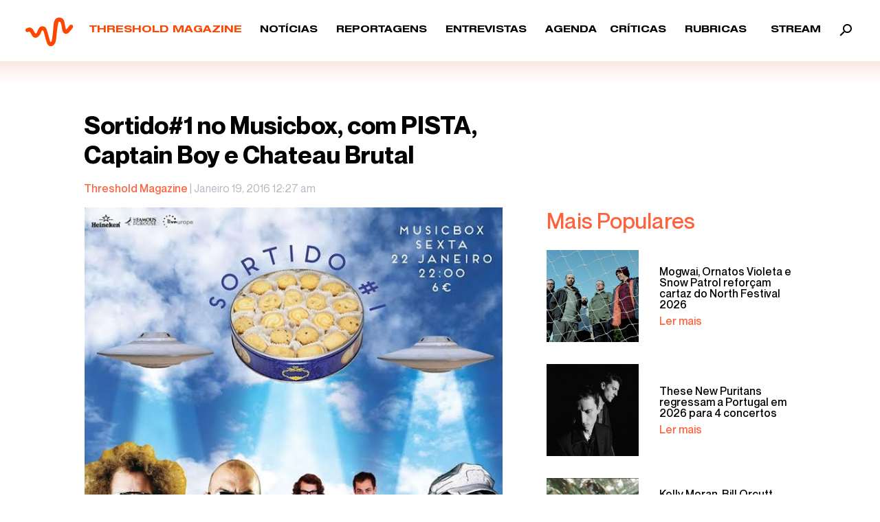

--- FILE ---
content_type: text/html; charset=UTF-8
request_url: https://thresholdmagazine.pt/2016/01/sortido1-no-musicbox-com-pista-captain.html
body_size: 24431
content:
<!doctype html>
<html dir="ltr" lang="pt-PT" prefix="og: https://ogp.me/ns#" itemscope itemtype="https://schema.org/BlogPosting" class="no-js">
	<head>
		<meta charset="UTF-8">
		
		<!-- Google Tag Manager -->
<script>(function(w,d,s,l,i){w[l]=w[l]||[];w[l].push({'gtm.start':
new Date().getTime(),event:'gtm.js'});var f=d.getElementsByTagName(s)[0],
j=d.createElement(s),dl=l!='dataLayer'?'&l='+l:'';j.async=true;j.src=
'https://www.googletagmanager.com/gtm.js?id='+i+dl;f.parentNode.insertBefore(j,f);
})(window,document,'script','dataLayer','GTM-N7DT9XM');</script>
<!-- End Google Tag Manager -->
		<link href="//www.google-analytics.com" rel="dns-prefetch">
        <!--<link href="https://thresholdmagazine.pt/wp-content/themes/html5blank-stable/img/icons/favicon.ico" rel="shortcut icon">
        <link href="https://thresholdmagazine.pt/wp-content/themes/html5blank-stable/img/icons/touch.png" rel="apple-touch-icon-precomposed">-->

		<meta http-equiv="X-UA-Compatible" content="IE=edge,chrome=1">
		<meta name="viewport" content="width=device-width, initial-scale=1.0">
		<meta name="description" content="Webzine dedicated to the alternative &amp; underground music industry, made with love and passion above all">

			<style>img:is([sizes="auto" i], [sizes^="auto," i]) { contain-intrinsic-size: 3000px 1500px }</style>
	
		<!-- All in One SEO 4.9.1 - aioseo.com -->
		<title>Sortido#1 no Musicbox, com PISTA, Captain Boy e Chateau Brutal ‣ Threshold Magazine</title>
	<meta name="description" content="Após o lançamento do álbum de estreia, os PISTA voltam ao Musicbox, esta sexta-feira, na primeira noite SORTIDO, dedicada a novos músicos nacionais e europeus. Este evento também vai contar com Captain Boy, o alter-ego folk de Pedro Ribeiro, e com os rockeiros franceses Chateau Brutal, o que certamente vai concluir a noite da melhor" />
	<meta name="robots" content="max-image-preview:large" />
	<meta name="author" content="Threshold Magazine"/>
	<meta name="google-site-verification" content="007_VYtxgHb0paD_GRWF4EquA9DKXahQz06aExfjo3M" />
	<link rel="canonical" href="https://thresholdmagazine.pt/2016/01/sortido1-no-musicbox-com-pista-captain.html" />
	<meta name="generator" content="All in One SEO (AIOSEO) 4.9.1" />
		<meta property="og:locale" content="pt_PT" />
		<meta property="og:site_name" content="Threshold Magazine ‣ Webzine dedicated to the alternative &amp; underground music industry, made with love and passion above all" />
		<meta property="og:type" content="article" />
		<meta property="og:title" content="Sortido#1 no Musicbox, com PISTA, Captain Boy e Chateau Brutal ‣ Threshold Magazine" />
		<meta property="og:description" content="Após o lançamento do álbum de estreia, os PISTA voltam ao Musicbox, esta sexta-feira, na primeira noite SORTIDO, dedicada a novos músicos nacionais e europeus. Este evento também vai contar com Captain Boy, o alter-ego folk de Pedro Ribeiro, e com os rockeiros franceses Chateau Brutal, o que certamente vai concluir a noite da melhor" />
		<meta property="og:url" content="https://thresholdmagazine.pt/2016/01/sortido1-no-musicbox-com-pista-captain.html" />
		<meta property="article:published_time" content="2016-01-19T00:27:00+00:00" />
		<meta property="article:modified_time" content="2021-06-20T13:58:29+00:00" />
		<meta property="article:publisher" content="https://www.facebook.com/thresholdmag" />
		<meta name="twitter:card" content="summary" />
		<meta name="twitter:site" content="@Threshold_Mgz" />
		<meta name="twitter:title" content="Sortido#1 no Musicbox, com PISTA, Captain Boy e Chateau Brutal ‣ Threshold Magazine" />
		<meta name="twitter:description" content="Após o lançamento do álbum de estreia, os PISTA voltam ao Musicbox, esta sexta-feira, na primeira noite SORTIDO, dedicada a novos músicos nacionais e europeus. Este evento também vai contar com Captain Boy, o alter-ego folk de Pedro Ribeiro, e com os rockeiros franceses Chateau Brutal, o que certamente vai concluir a noite da melhor" />
		<meta name="twitter:creator" content="@Threshold_Mgz" />
		<meta name="twitter:image" content="https://thresholdmagazine.pt/wp-content/uploads/2016/01/unnamed-1.jpg" />
		<script type="application/ld+json" class="aioseo-schema">
			{"@context":"https:\/\/schema.org","@graph":[{"@type":"BlogPosting","@id":"https:\/\/thresholdmagazine.pt\/2016\/01\/sortido1-no-musicbox-com-pista-captain.html#blogposting","name":"Sortido#1 no Musicbox, com PISTA, Captain Boy e Chateau Brutal \u2023 Threshold Magazine","headline":"Sortido#1 no Musicbox, com PISTA, Captain Boy e Chateau Brutal","author":{"@id":"https:\/\/thresholdmagazine.pt\/author\/threshold-magazine#author"},"publisher":{"@id":"https:\/\/thresholdmagazine.pt\/#organization"},"image":{"@type":"ImageObject","url":"https:\/\/thresholdmagazine.pt\/wp-content\/uploads\/2016\/01\/unnamed-1.jpg","width":642,"height":908},"datePublished":"2016-01-19T00:27:00+00:00","dateModified":"2021-06-20T13:58:29+01:00","inLanguage":"pt-PT","mainEntityOfPage":{"@id":"https:\/\/thresholdmagazine.pt\/2016\/01\/sortido1-no-musicbox-com-pista-captain.html#webpage"},"isPartOf":{"@id":"https:\/\/thresholdmagazine.pt\/2016\/01\/sortido1-no-musicbox-com-pista-captain.html#webpage"},"articleSection":"Not\u00edcias, Captain Boy, Chateau Brutal, Musicbox, Pista"},{"@type":"BreadcrumbList","@id":"https:\/\/thresholdmagazine.pt\/2016\/01\/sortido1-no-musicbox-com-pista-captain.html#breadcrumblist","itemListElement":[{"@type":"ListItem","@id":"https:\/\/thresholdmagazine.pt#listItem","position":1,"name":"In\u00edcio","item":"https:\/\/thresholdmagazine.pt","nextItem":{"@type":"ListItem","@id":"https:\/\/thresholdmagazine.pt\/noticias#listItem","name":"Not\u00edcias"}},{"@type":"ListItem","@id":"https:\/\/thresholdmagazine.pt\/noticias#listItem","position":2,"name":"Not\u00edcias","item":"https:\/\/thresholdmagazine.pt\/noticias","nextItem":{"@type":"ListItem","@id":"https:\/\/thresholdmagazine.pt\/2016\/01\/sortido1-no-musicbox-com-pista-captain.html#listItem","name":"Sortido#1 no Musicbox, com PISTA, Captain Boy e Chateau Brutal"},"previousItem":{"@type":"ListItem","@id":"https:\/\/thresholdmagazine.pt#listItem","name":"In\u00edcio"}},{"@type":"ListItem","@id":"https:\/\/thresholdmagazine.pt\/2016\/01\/sortido1-no-musicbox-com-pista-captain.html#listItem","position":3,"name":"Sortido#1 no Musicbox, com PISTA, Captain Boy e Chateau Brutal","previousItem":{"@type":"ListItem","@id":"https:\/\/thresholdmagazine.pt\/noticias#listItem","name":"Not\u00edcias"}}]},{"@type":"Organization","@id":"https:\/\/thresholdmagazine.pt\/#organization","name":"Threshold Magazine","description":"Webzine dedicated to the alternative & underground music industry, made with love and passion above all","url":"https:\/\/thresholdmagazine.pt\/","telephone":"+351910722243","logo":{"@type":"ImageObject","url":"https:\/\/thresholdmagazine.pt\/wp-content\/uploads\/2022\/07\/l-b.png","@id":"https:\/\/thresholdmagazine.pt\/2016\/01\/sortido1-no-musicbox-com-pista-captain.html\/#organizationLogo","width":800,"height":800},"image":{"@id":"https:\/\/thresholdmagazine.pt\/2016\/01\/sortido1-no-musicbox-com-pista-captain.html\/#organizationLogo"},"sameAs":["https:\/\/www.facebook.com\/thresholdmag","https:\/\/twitter.com\/Threshold_Mgz","https:\/\/www.instagram.com\/thresholdmagazine\/"]},{"@type":"Person","@id":"https:\/\/thresholdmagazine.pt\/author\/threshold-magazine#author","url":"https:\/\/thresholdmagazine.pt\/author\/threshold-magazine","name":"Threshold Magazine","image":{"@type":"ImageObject","@id":"https:\/\/thresholdmagazine.pt\/2016\/01\/sortido1-no-musicbox-com-pista-captain.html#authorImage","url":"https:\/\/secure.gravatar.com\/avatar\/9a651dc921533523bed0db76a6875b9ae59daa4bb2a863fa7cb49a97eaa64c09?s=96&d=mm&r=g","width":96,"height":96,"caption":"Threshold Magazine"}},{"@type":"WebPage","@id":"https:\/\/thresholdmagazine.pt\/2016\/01\/sortido1-no-musicbox-com-pista-captain.html#webpage","url":"https:\/\/thresholdmagazine.pt\/2016\/01\/sortido1-no-musicbox-com-pista-captain.html","name":"Sortido#1 no Musicbox, com PISTA, Captain Boy e Chateau Brutal \u2023 Threshold Magazine","description":"Ap\u00f3s o lan\u00e7amento do \u00e1lbum de estreia, os PISTA voltam ao Musicbox, esta sexta-feira, na primeira noite SORTIDO, dedicada a novos m\u00fasicos nacionais e europeus. Este evento tamb\u00e9m vai contar com Captain Boy, o alter-ego folk de Pedro Ribeiro, e com os rockeiros franceses Chateau Brutal, o que certamente vai concluir a noite da melhor","inLanguage":"pt-PT","isPartOf":{"@id":"https:\/\/thresholdmagazine.pt\/#website"},"breadcrumb":{"@id":"https:\/\/thresholdmagazine.pt\/2016\/01\/sortido1-no-musicbox-com-pista-captain.html#breadcrumblist"},"author":{"@id":"https:\/\/thresholdmagazine.pt\/author\/threshold-magazine#author"},"creator":{"@id":"https:\/\/thresholdmagazine.pt\/author\/threshold-magazine#author"},"image":{"@type":"ImageObject","url":"https:\/\/thresholdmagazine.pt\/wp-content\/uploads\/2016\/01\/unnamed-1.jpg","@id":"https:\/\/thresholdmagazine.pt\/2016\/01\/sortido1-no-musicbox-com-pista-captain.html\/#mainImage","width":642,"height":908},"primaryImageOfPage":{"@id":"https:\/\/thresholdmagazine.pt\/2016\/01\/sortido1-no-musicbox-com-pista-captain.html#mainImage"},"datePublished":"2016-01-19T00:27:00+00:00","dateModified":"2021-06-20T13:58:29+01:00"},{"@type":"WebSite","@id":"https:\/\/thresholdmagazine.pt\/#website","url":"https:\/\/thresholdmagazine.pt\/","name":"Threshold Magazine","description":"Webzine dedicated to the alternative & underground music industry, made with love and passion above all","inLanguage":"pt-PT","publisher":{"@id":"https:\/\/thresholdmagazine.pt\/#organization"}}]}
		</script>
		<!-- All in One SEO -->

<link rel='dns-prefetch' href='//static.addtoany.com' />
<link rel='dns-prefetch' href='//www.googletagmanager.com' />
<link rel="alternate" type="text/calendar" title="Threshold Magazine &raquo; Feed iCal" href="https://thresholdmagazine.pt/agenda/?ical=1" />
		<!-- This site uses the Google Analytics by MonsterInsights plugin v9.10.0 - Using Analytics tracking - https://www.monsterinsights.com/ -->
							<script src="//www.googletagmanager.com/gtag/js?id=G-TV0187094K"  data-cfasync="false" data-wpfc-render="false" type="text/javascript" async></script>
			<script data-cfasync="false" data-wpfc-render="false" type="text/javascript">
				var mi_version = '9.10.0';
				var mi_track_user = true;
				var mi_no_track_reason = '';
								var MonsterInsightsDefaultLocations = {"page_location":"https:\/\/thresholdmagazine.pt\/2016\/01\/sortido1-no-musicbox-com-pista-captain.html\/"};
								if ( typeof MonsterInsightsPrivacyGuardFilter === 'function' ) {
					var MonsterInsightsLocations = (typeof MonsterInsightsExcludeQuery === 'object') ? MonsterInsightsPrivacyGuardFilter( MonsterInsightsExcludeQuery ) : MonsterInsightsPrivacyGuardFilter( MonsterInsightsDefaultLocations );
				} else {
					var MonsterInsightsLocations = (typeof MonsterInsightsExcludeQuery === 'object') ? MonsterInsightsExcludeQuery : MonsterInsightsDefaultLocations;
				}

								var disableStrs = [
										'ga-disable-G-TV0187094K',
									];

				/* Function to detect opted out users */
				function __gtagTrackerIsOptedOut() {
					for (var index = 0; index < disableStrs.length; index++) {
						if (document.cookie.indexOf(disableStrs[index] + '=true') > -1) {
							return true;
						}
					}

					return false;
				}

				/* Disable tracking if the opt-out cookie exists. */
				if (__gtagTrackerIsOptedOut()) {
					for (var index = 0; index < disableStrs.length; index++) {
						window[disableStrs[index]] = true;
					}
				}

				/* Opt-out function */
				function __gtagTrackerOptout() {
					for (var index = 0; index < disableStrs.length; index++) {
						document.cookie = disableStrs[index] + '=true; expires=Thu, 31 Dec 2099 23:59:59 UTC; path=/';
						window[disableStrs[index]] = true;
					}
				}

				if ('undefined' === typeof gaOptout) {
					function gaOptout() {
						__gtagTrackerOptout();
					}
				}
								window.dataLayer = window.dataLayer || [];

				window.MonsterInsightsDualTracker = {
					helpers: {},
					trackers: {},
				};
				if (mi_track_user) {
					function __gtagDataLayer() {
						dataLayer.push(arguments);
					}

					function __gtagTracker(type, name, parameters) {
						if (!parameters) {
							parameters = {};
						}

						if (parameters.send_to) {
							__gtagDataLayer.apply(null, arguments);
							return;
						}

						if (type === 'event') {
														parameters.send_to = monsterinsights_frontend.v4_id;
							var hookName = name;
							if (typeof parameters['event_category'] !== 'undefined') {
								hookName = parameters['event_category'] + ':' + name;
							}

							if (typeof MonsterInsightsDualTracker.trackers[hookName] !== 'undefined') {
								MonsterInsightsDualTracker.trackers[hookName](parameters);
							} else {
								__gtagDataLayer('event', name, parameters);
							}
							
						} else {
							__gtagDataLayer.apply(null, arguments);
						}
					}

					__gtagTracker('js', new Date());
					__gtagTracker('set', {
						'developer_id.dZGIzZG': true,
											});
					if ( MonsterInsightsLocations.page_location ) {
						__gtagTracker('set', MonsterInsightsLocations);
					}
										__gtagTracker('config', 'G-TV0187094K', {"forceSSL":"true","link_attribution":"true"} );
										window.gtag = __gtagTracker;										(function () {
						/* https://developers.google.com/analytics/devguides/collection/analyticsjs/ */
						/* ga and __gaTracker compatibility shim. */
						var noopfn = function () {
							return null;
						};
						var newtracker = function () {
							return new Tracker();
						};
						var Tracker = function () {
							return null;
						};
						var p = Tracker.prototype;
						p.get = noopfn;
						p.set = noopfn;
						p.send = function () {
							var args = Array.prototype.slice.call(arguments);
							args.unshift('send');
							__gaTracker.apply(null, args);
						};
						var __gaTracker = function () {
							var len = arguments.length;
							if (len === 0) {
								return;
							}
							var f = arguments[len - 1];
							if (typeof f !== 'object' || f === null || typeof f.hitCallback !== 'function') {
								if ('send' === arguments[0]) {
									var hitConverted, hitObject = false, action;
									if ('event' === arguments[1]) {
										if ('undefined' !== typeof arguments[3]) {
											hitObject = {
												'eventAction': arguments[3],
												'eventCategory': arguments[2],
												'eventLabel': arguments[4],
												'value': arguments[5] ? arguments[5] : 1,
											}
										}
									}
									if ('pageview' === arguments[1]) {
										if ('undefined' !== typeof arguments[2]) {
											hitObject = {
												'eventAction': 'page_view',
												'page_path': arguments[2],
											}
										}
									}
									if (typeof arguments[2] === 'object') {
										hitObject = arguments[2];
									}
									if (typeof arguments[5] === 'object') {
										Object.assign(hitObject, arguments[5]);
									}
									if ('undefined' !== typeof arguments[1].hitType) {
										hitObject = arguments[1];
										if ('pageview' === hitObject.hitType) {
											hitObject.eventAction = 'page_view';
										}
									}
									if (hitObject) {
										action = 'timing' === arguments[1].hitType ? 'timing_complete' : hitObject.eventAction;
										hitConverted = mapArgs(hitObject);
										__gtagTracker('event', action, hitConverted);
									}
								}
								return;
							}

							function mapArgs(args) {
								var arg, hit = {};
								var gaMap = {
									'eventCategory': 'event_category',
									'eventAction': 'event_action',
									'eventLabel': 'event_label',
									'eventValue': 'event_value',
									'nonInteraction': 'non_interaction',
									'timingCategory': 'event_category',
									'timingVar': 'name',
									'timingValue': 'value',
									'timingLabel': 'event_label',
									'page': 'page_path',
									'location': 'page_location',
									'title': 'page_title',
									'referrer' : 'page_referrer',
								};
								for (arg in args) {
																		if (!(!args.hasOwnProperty(arg) || !gaMap.hasOwnProperty(arg))) {
										hit[gaMap[arg]] = args[arg];
									} else {
										hit[arg] = args[arg];
									}
								}
								return hit;
							}

							try {
								f.hitCallback();
							} catch (ex) {
							}
						};
						__gaTracker.create = newtracker;
						__gaTracker.getByName = newtracker;
						__gaTracker.getAll = function () {
							return [];
						};
						__gaTracker.remove = noopfn;
						__gaTracker.loaded = true;
						window['__gaTracker'] = __gaTracker;
					})();
									} else {
										console.log("");
					(function () {
						function __gtagTracker() {
							return null;
						}

						window['__gtagTracker'] = __gtagTracker;
						window['gtag'] = __gtagTracker;
					})();
									}
			</script>
							<!-- / Google Analytics by MonsterInsights -->
		<script type="text/javascript">
/* <![CDATA[ */
window._wpemojiSettings = {"baseUrl":"https:\/\/s.w.org\/images\/core\/emoji\/16.0.1\/72x72\/","ext":".png","svgUrl":"https:\/\/s.w.org\/images\/core\/emoji\/16.0.1\/svg\/","svgExt":".svg","source":{"concatemoji":"https:\/\/thresholdmagazine.pt\/wp-includes\/js\/wp-emoji-release.min.js?ver=6.8.3"}};
/*! This file is auto-generated */
!function(s,n){var o,i,e;function c(e){try{var t={supportTests:e,timestamp:(new Date).valueOf()};sessionStorage.setItem(o,JSON.stringify(t))}catch(e){}}function p(e,t,n){e.clearRect(0,0,e.canvas.width,e.canvas.height),e.fillText(t,0,0);var t=new Uint32Array(e.getImageData(0,0,e.canvas.width,e.canvas.height).data),a=(e.clearRect(0,0,e.canvas.width,e.canvas.height),e.fillText(n,0,0),new Uint32Array(e.getImageData(0,0,e.canvas.width,e.canvas.height).data));return t.every(function(e,t){return e===a[t]})}function u(e,t){e.clearRect(0,0,e.canvas.width,e.canvas.height),e.fillText(t,0,0);for(var n=e.getImageData(16,16,1,1),a=0;a<n.data.length;a++)if(0!==n.data[a])return!1;return!0}function f(e,t,n,a){switch(t){case"flag":return n(e,"\ud83c\udff3\ufe0f\u200d\u26a7\ufe0f","\ud83c\udff3\ufe0f\u200b\u26a7\ufe0f")?!1:!n(e,"\ud83c\udde8\ud83c\uddf6","\ud83c\udde8\u200b\ud83c\uddf6")&&!n(e,"\ud83c\udff4\udb40\udc67\udb40\udc62\udb40\udc65\udb40\udc6e\udb40\udc67\udb40\udc7f","\ud83c\udff4\u200b\udb40\udc67\u200b\udb40\udc62\u200b\udb40\udc65\u200b\udb40\udc6e\u200b\udb40\udc67\u200b\udb40\udc7f");case"emoji":return!a(e,"\ud83e\udedf")}return!1}function g(e,t,n,a){var r="undefined"!=typeof WorkerGlobalScope&&self instanceof WorkerGlobalScope?new OffscreenCanvas(300,150):s.createElement("canvas"),o=r.getContext("2d",{willReadFrequently:!0}),i=(o.textBaseline="top",o.font="600 32px Arial",{});return e.forEach(function(e){i[e]=t(o,e,n,a)}),i}function t(e){var t=s.createElement("script");t.src=e,t.defer=!0,s.head.appendChild(t)}"undefined"!=typeof Promise&&(o="wpEmojiSettingsSupports",i=["flag","emoji"],n.supports={everything:!0,everythingExceptFlag:!0},e=new Promise(function(e){s.addEventListener("DOMContentLoaded",e,{once:!0})}),new Promise(function(t){var n=function(){try{var e=JSON.parse(sessionStorage.getItem(o));if("object"==typeof e&&"number"==typeof e.timestamp&&(new Date).valueOf()<e.timestamp+604800&&"object"==typeof e.supportTests)return e.supportTests}catch(e){}return null}();if(!n){if("undefined"!=typeof Worker&&"undefined"!=typeof OffscreenCanvas&&"undefined"!=typeof URL&&URL.createObjectURL&&"undefined"!=typeof Blob)try{var e="postMessage("+g.toString()+"("+[JSON.stringify(i),f.toString(),p.toString(),u.toString()].join(",")+"));",a=new Blob([e],{type:"text/javascript"}),r=new Worker(URL.createObjectURL(a),{name:"wpTestEmojiSupports"});return void(r.onmessage=function(e){c(n=e.data),r.terminate(),t(n)})}catch(e){}c(n=g(i,f,p,u))}t(n)}).then(function(e){for(var t in e)n.supports[t]=e[t],n.supports.everything=n.supports.everything&&n.supports[t],"flag"!==t&&(n.supports.everythingExceptFlag=n.supports.everythingExceptFlag&&n.supports[t]);n.supports.everythingExceptFlag=n.supports.everythingExceptFlag&&!n.supports.flag,n.DOMReady=!1,n.readyCallback=function(){n.DOMReady=!0}}).then(function(){return e}).then(function(){var e;n.supports.everything||(n.readyCallback(),(e=n.source||{}).concatemoji?t(e.concatemoji):e.wpemoji&&e.twemoji&&(t(e.twemoji),t(e.wpemoji)))}))}((window,document),window._wpemojiSettings);
/* ]]> */
</script>
<style id='wp-emoji-styles-inline-css' type='text/css'>

	img.wp-smiley, img.emoji {
		display: inline !important;
		border: none !important;
		box-shadow: none !important;
		height: 1em !important;
		width: 1em !important;
		margin: 0 0.07em !important;
		vertical-align: -0.1em !important;
		background: none !important;
		padding: 0 !important;
	}
</style>
<link rel='stylesheet' id='wp-block-library-css' href='https://thresholdmagazine.pt/wp-includes/css/dist/block-library/style.min.css?ver=6.8.3' media='all' />
<style id='classic-theme-styles-inline-css' type='text/css'>
/*! This file is auto-generated */
.wp-block-button__link{color:#fff;background-color:#32373c;border-radius:9999px;box-shadow:none;text-decoration:none;padding:calc(.667em + 2px) calc(1.333em + 2px);font-size:1.125em}.wp-block-file__button{background:#32373c;color:#fff;text-decoration:none}
</style>
<link rel='stylesheet' id='aioseo/css/src/vue/standalone/blocks/table-of-contents/global.scss-css' href='https://thresholdmagazine.pt/wp-content/plugins/all-in-one-seo-pack/dist/Lite/assets/css/table-of-contents/global.e90f6d47.css?ver=4.9.1' media='all' />
<style id='global-styles-inline-css' type='text/css'>
:root{--wp--preset--aspect-ratio--square: 1;--wp--preset--aspect-ratio--4-3: 4/3;--wp--preset--aspect-ratio--3-4: 3/4;--wp--preset--aspect-ratio--3-2: 3/2;--wp--preset--aspect-ratio--2-3: 2/3;--wp--preset--aspect-ratio--16-9: 16/9;--wp--preset--aspect-ratio--9-16: 9/16;--wp--preset--color--black: #000000;--wp--preset--color--cyan-bluish-gray: #abb8c3;--wp--preset--color--white: #ffffff;--wp--preset--color--pale-pink: #f78da7;--wp--preset--color--vivid-red: #cf2e2e;--wp--preset--color--luminous-vivid-orange: #ff6900;--wp--preset--color--luminous-vivid-amber: #fcb900;--wp--preset--color--light-green-cyan: #7bdcb5;--wp--preset--color--vivid-green-cyan: #00d084;--wp--preset--color--pale-cyan-blue: #8ed1fc;--wp--preset--color--vivid-cyan-blue: #0693e3;--wp--preset--color--vivid-purple: #9b51e0;--wp--preset--gradient--vivid-cyan-blue-to-vivid-purple: linear-gradient(135deg,rgba(6,147,227,1) 0%,rgb(155,81,224) 100%);--wp--preset--gradient--light-green-cyan-to-vivid-green-cyan: linear-gradient(135deg,rgb(122,220,180) 0%,rgb(0,208,130) 100%);--wp--preset--gradient--luminous-vivid-amber-to-luminous-vivid-orange: linear-gradient(135deg,rgba(252,185,0,1) 0%,rgba(255,105,0,1) 100%);--wp--preset--gradient--luminous-vivid-orange-to-vivid-red: linear-gradient(135deg,rgba(255,105,0,1) 0%,rgb(207,46,46) 100%);--wp--preset--gradient--very-light-gray-to-cyan-bluish-gray: linear-gradient(135deg,rgb(238,238,238) 0%,rgb(169,184,195) 100%);--wp--preset--gradient--cool-to-warm-spectrum: linear-gradient(135deg,rgb(74,234,220) 0%,rgb(151,120,209) 20%,rgb(207,42,186) 40%,rgb(238,44,130) 60%,rgb(251,105,98) 80%,rgb(254,248,76) 100%);--wp--preset--gradient--blush-light-purple: linear-gradient(135deg,rgb(255,206,236) 0%,rgb(152,150,240) 100%);--wp--preset--gradient--blush-bordeaux: linear-gradient(135deg,rgb(254,205,165) 0%,rgb(254,45,45) 50%,rgb(107,0,62) 100%);--wp--preset--gradient--luminous-dusk: linear-gradient(135deg,rgb(255,203,112) 0%,rgb(199,81,192) 50%,rgb(65,88,208) 100%);--wp--preset--gradient--pale-ocean: linear-gradient(135deg,rgb(255,245,203) 0%,rgb(182,227,212) 50%,rgb(51,167,181) 100%);--wp--preset--gradient--electric-grass: linear-gradient(135deg,rgb(202,248,128) 0%,rgb(113,206,126) 100%);--wp--preset--gradient--midnight: linear-gradient(135deg,rgb(2,3,129) 0%,rgb(40,116,252) 100%);--wp--preset--font-size--small: 13px;--wp--preset--font-size--medium: 20px;--wp--preset--font-size--large: 36px;--wp--preset--font-size--x-large: 42px;--wp--preset--spacing--20: 0.44rem;--wp--preset--spacing--30: 0.67rem;--wp--preset--spacing--40: 1rem;--wp--preset--spacing--50: 1.5rem;--wp--preset--spacing--60: 2.25rem;--wp--preset--spacing--70: 3.38rem;--wp--preset--spacing--80: 5.06rem;--wp--preset--shadow--natural: 6px 6px 9px rgba(0, 0, 0, 0.2);--wp--preset--shadow--deep: 12px 12px 50px rgba(0, 0, 0, 0.4);--wp--preset--shadow--sharp: 6px 6px 0px rgba(0, 0, 0, 0.2);--wp--preset--shadow--outlined: 6px 6px 0px -3px rgba(255, 255, 255, 1), 6px 6px rgba(0, 0, 0, 1);--wp--preset--shadow--crisp: 6px 6px 0px rgba(0, 0, 0, 1);}:where(.is-layout-flex){gap: 0.5em;}:where(.is-layout-grid){gap: 0.5em;}body .is-layout-flex{display: flex;}.is-layout-flex{flex-wrap: wrap;align-items: center;}.is-layout-flex > :is(*, div){margin: 0;}body .is-layout-grid{display: grid;}.is-layout-grid > :is(*, div){margin: 0;}:where(.wp-block-columns.is-layout-flex){gap: 2em;}:where(.wp-block-columns.is-layout-grid){gap: 2em;}:where(.wp-block-post-template.is-layout-flex){gap: 1.25em;}:where(.wp-block-post-template.is-layout-grid){gap: 1.25em;}.has-black-color{color: var(--wp--preset--color--black) !important;}.has-cyan-bluish-gray-color{color: var(--wp--preset--color--cyan-bluish-gray) !important;}.has-white-color{color: var(--wp--preset--color--white) !important;}.has-pale-pink-color{color: var(--wp--preset--color--pale-pink) !important;}.has-vivid-red-color{color: var(--wp--preset--color--vivid-red) !important;}.has-luminous-vivid-orange-color{color: var(--wp--preset--color--luminous-vivid-orange) !important;}.has-luminous-vivid-amber-color{color: var(--wp--preset--color--luminous-vivid-amber) !important;}.has-light-green-cyan-color{color: var(--wp--preset--color--light-green-cyan) !important;}.has-vivid-green-cyan-color{color: var(--wp--preset--color--vivid-green-cyan) !important;}.has-pale-cyan-blue-color{color: var(--wp--preset--color--pale-cyan-blue) !important;}.has-vivid-cyan-blue-color{color: var(--wp--preset--color--vivid-cyan-blue) !important;}.has-vivid-purple-color{color: var(--wp--preset--color--vivid-purple) !important;}.has-black-background-color{background-color: var(--wp--preset--color--black) !important;}.has-cyan-bluish-gray-background-color{background-color: var(--wp--preset--color--cyan-bluish-gray) !important;}.has-white-background-color{background-color: var(--wp--preset--color--white) !important;}.has-pale-pink-background-color{background-color: var(--wp--preset--color--pale-pink) !important;}.has-vivid-red-background-color{background-color: var(--wp--preset--color--vivid-red) !important;}.has-luminous-vivid-orange-background-color{background-color: var(--wp--preset--color--luminous-vivid-orange) !important;}.has-luminous-vivid-amber-background-color{background-color: var(--wp--preset--color--luminous-vivid-amber) !important;}.has-light-green-cyan-background-color{background-color: var(--wp--preset--color--light-green-cyan) !important;}.has-vivid-green-cyan-background-color{background-color: var(--wp--preset--color--vivid-green-cyan) !important;}.has-pale-cyan-blue-background-color{background-color: var(--wp--preset--color--pale-cyan-blue) !important;}.has-vivid-cyan-blue-background-color{background-color: var(--wp--preset--color--vivid-cyan-blue) !important;}.has-vivid-purple-background-color{background-color: var(--wp--preset--color--vivid-purple) !important;}.has-black-border-color{border-color: var(--wp--preset--color--black) !important;}.has-cyan-bluish-gray-border-color{border-color: var(--wp--preset--color--cyan-bluish-gray) !important;}.has-white-border-color{border-color: var(--wp--preset--color--white) !important;}.has-pale-pink-border-color{border-color: var(--wp--preset--color--pale-pink) !important;}.has-vivid-red-border-color{border-color: var(--wp--preset--color--vivid-red) !important;}.has-luminous-vivid-orange-border-color{border-color: var(--wp--preset--color--luminous-vivid-orange) !important;}.has-luminous-vivid-amber-border-color{border-color: var(--wp--preset--color--luminous-vivid-amber) !important;}.has-light-green-cyan-border-color{border-color: var(--wp--preset--color--light-green-cyan) !important;}.has-vivid-green-cyan-border-color{border-color: var(--wp--preset--color--vivid-green-cyan) !important;}.has-pale-cyan-blue-border-color{border-color: var(--wp--preset--color--pale-cyan-blue) !important;}.has-vivid-cyan-blue-border-color{border-color: var(--wp--preset--color--vivid-cyan-blue) !important;}.has-vivid-purple-border-color{border-color: var(--wp--preset--color--vivid-purple) !important;}.has-vivid-cyan-blue-to-vivid-purple-gradient-background{background: var(--wp--preset--gradient--vivid-cyan-blue-to-vivid-purple) !important;}.has-light-green-cyan-to-vivid-green-cyan-gradient-background{background: var(--wp--preset--gradient--light-green-cyan-to-vivid-green-cyan) !important;}.has-luminous-vivid-amber-to-luminous-vivid-orange-gradient-background{background: var(--wp--preset--gradient--luminous-vivid-amber-to-luminous-vivid-orange) !important;}.has-luminous-vivid-orange-to-vivid-red-gradient-background{background: var(--wp--preset--gradient--luminous-vivid-orange-to-vivid-red) !important;}.has-very-light-gray-to-cyan-bluish-gray-gradient-background{background: var(--wp--preset--gradient--very-light-gray-to-cyan-bluish-gray) !important;}.has-cool-to-warm-spectrum-gradient-background{background: var(--wp--preset--gradient--cool-to-warm-spectrum) !important;}.has-blush-light-purple-gradient-background{background: var(--wp--preset--gradient--blush-light-purple) !important;}.has-blush-bordeaux-gradient-background{background: var(--wp--preset--gradient--blush-bordeaux) !important;}.has-luminous-dusk-gradient-background{background: var(--wp--preset--gradient--luminous-dusk) !important;}.has-pale-ocean-gradient-background{background: var(--wp--preset--gradient--pale-ocean) !important;}.has-electric-grass-gradient-background{background: var(--wp--preset--gradient--electric-grass) !important;}.has-midnight-gradient-background{background: var(--wp--preset--gradient--midnight) !important;}.has-small-font-size{font-size: var(--wp--preset--font-size--small) !important;}.has-medium-font-size{font-size: var(--wp--preset--font-size--medium) !important;}.has-large-font-size{font-size: var(--wp--preset--font-size--large) !important;}.has-x-large-font-size{font-size: var(--wp--preset--font-size--x-large) !important;}
:where(.wp-block-post-template.is-layout-flex){gap: 1.25em;}:where(.wp-block-post-template.is-layout-grid){gap: 1.25em;}
:where(.wp-block-columns.is-layout-flex){gap: 2em;}:where(.wp-block-columns.is-layout-grid){gap: 2em;}
:root :where(.wp-block-pullquote){font-size: 1.5em;line-height: 1.6;}
</style>
<link rel='stylesheet' id='normalize-css' href='https://thresholdmagazine.pt/wp-content/themes/html5blank-stable/normalize.css?ver=1.0' media='all' />
<link rel='stylesheet' id='bootstrap-css' href='https://thresholdmagazine.pt/wp-content/themes/html5blank-stable/assets/scss/bootstrap.css?ver=1.0' media='all' />
<link rel='stylesheet' id='animate-css' href='https://thresholdmagazine.pt/wp-content/themes/html5blank-stable/assets/animate.css?ver=1.0' media='all' />
<link rel='stylesheet' id='slick-css' href='https://thresholdmagazine.pt/wp-content/themes/html5blank-stable/slick.css?ver=1.0' media='all' />
<link rel='stylesheet' id='slick-theme-css' href='https://thresholdmagazine.pt/wp-content/themes/html5blank-stable/slick-theme.css?ver=1.0' media='all' />
<link rel='stylesheet' id='slick-lightbox-css' href='https://thresholdmagazine.pt/wp-content/themes/html5blank-stable/slick-lightbox.css?ver=1.0' media='all' />
<link rel='stylesheet' id='style-css' href='https://thresholdmagazine.pt/wp-content/themes/html5blank-stable/assets/style.css?ver=1.0' media='all' />
<link rel='stylesheet' id='addtoany-css' href='https://thresholdmagazine.pt/wp-content/plugins/add-to-any/addtoany.min.css?ver=1.16' media='all' />
<script type="text/javascript" src="https://thresholdmagazine.pt/wp-content/themes/html5blank-stable/js/lib/conditionizr-4.3.0.min.js?ver=4.3.0" id="conditionizr-js"></script>
<script type="text/javascript" src="https://thresholdmagazine.pt/wp-content/themes/html5blank-stable/js/lib/modernizr-2.7.1.min.js?ver=2.7.1" id="modernizr-js"></script>
<script type="text/javascript" src="https://thresholdmagazine.pt/wp-content/themes/html5blank-stable/js/jquery-3.4.1.min.js" id="jquery-js"></script>
<script type="text/javascript" src="https://thresholdmagazine.pt/wp-content/themes/html5blank-stable/js/scripts.js?ver=1.0.0" id="html5blankscripts-js"></script>
<script type="text/javascript" src="https://thresholdmagazine.pt/wp-content/plugins/google-analytics-for-wordpress/assets/js/frontend-gtag.min.js?ver=9.10.0" id="monsterinsights-frontend-script-js" async="async" data-wp-strategy="async"></script>
<script data-cfasync="false" data-wpfc-render="false" type="text/javascript" id='monsterinsights-frontend-script-js-extra'>/* <![CDATA[ */
var monsterinsights_frontend = {"js_events_tracking":"true","download_extensions":"doc,pdf,ppt,zip,xls,docx,pptx,xlsx","inbound_paths":"[{\"path\":\"\\\/go\\\/\",\"label\":\"affiliate\"},{\"path\":\"\\\/recommend\\\/\",\"label\":\"affiliate\"}]","home_url":"https:\/\/thresholdmagazine.pt","hash_tracking":"false","v4_id":"G-TV0187094K"};/* ]]> */
</script>
<script type="text/javascript" id="addtoany-core-js-before">
/* <![CDATA[ */
window.a2a_config=window.a2a_config||{};a2a_config.callbacks=[];a2a_config.overlays=[];a2a_config.templates={};a2a_localize = {
	Share: "Share",
	Save: "Save",
	Subscribe: "Subscribe",
	Email: "Email",
	Bookmark: "Bookmark",
	ShowAll: "Show all",
	ShowLess: "Show less",
	FindServices: "Find service(s)",
	FindAnyServiceToAddTo: "Instantly find any service to add to",
	PoweredBy: "Powered by",
	ShareViaEmail: "Share via email",
	SubscribeViaEmail: "Subscribe via email",
	BookmarkInYourBrowser: "Bookmark in your browser",
	BookmarkInstructions: "Press Ctrl+D or \u2318+D to bookmark this page",
	AddToYourFavorites: "Add to your favorites",
	SendFromWebOrProgram: "Send from any email address or email program",
	EmailProgram: "Email program",
	More: "More&#8230;",
	ThanksForSharing: "Thanks for sharing!",
	ThanksForFollowing: "Thanks for following!"
};
/* ]]> */
</script>
<script type="text/javascript" defer src="https://static.addtoany.com/menu/page.js" id="addtoany-core-js"></script>
<script type="text/javascript" defer src="https://thresholdmagazine.pt/wp-content/plugins/add-to-any/addtoany.min.js?ver=1.1" id="addtoany-jquery-js"></script>

<!-- Google tag (gtag.js) snippet added by Site Kit -->
<!-- Google Analytics snippet added by Site Kit -->
<script type="text/javascript" src="https://www.googletagmanager.com/gtag/js?id=GT-5MCR8LP" id="google_gtagjs-js" async></script>
<script type="text/javascript" id="google_gtagjs-js-after">
/* <![CDATA[ */
window.dataLayer = window.dataLayer || [];function gtag(){dataLayer.push(arguments);}
gtag("set","linker",{"domains":["thresholdmagazine.pt"]});
gtag("js", new Date());
gtag("set", "developer_id.dZTNiMT", true);
gtag("config", "GT-5MCR8LP");
/* ]]> */
</script>

<!-- OG: 3.3.8 --><link rel="image_src" href="https://thresholdmagazine.pt/wp-content/uploads/2016/01/unnamed-1.jpg"><meta name="msapplication-TileImage" content="https://thresholdmagazine.pt/wp-content/uploads/2016/01/unnamed-1.jpg">
<meta property="og:image" content="https://thresholdmagazine.pt/wp-content/uploads/2016/01/unnamed-1.jpg"><meta property="og:image:secure_url" content="https://thresholdmagazine.pt/wp-content/uploads/2016/01/unnamed-1.jpg"><meta property="og:image:width" content="642"><meta property="og:image:height" content="908"><meta property="og:image:alt" content="unnamed-1"><meta property="og:image:type" content="image/jpeg"><meta property="og:description" content="Após o lançamento do álbum de estreia, os PISTA voltam ao Musicbox, esta sexta-feira, na primeira noite SORTIDO, dedicada a novos músicos nacionais e europeus. Este evento também vai contar com Captain Boy, o alter-ego folk de Pedro Ribeiro, e com os rockeiros franceses Chateau Brutal, o que certamente vai concluir a noite da melhor..."><meta property="og:type" content="article"><meta property="og:locale" content="pt_PT"><meta property="og:site_name" content="Threshold Magazine"><meta property="og:title" content="Sortido#1 no Musicbox, com PISTA, Captain Boy e Chateau Brutal"><meta property="og:url" content="https://thresholdmagazine.pt/2016/01/sortido1-no-musicbox-com-pista-captain.html"><meta property="og:updated_time" content="2021-06-20T13:58:29+01:00">
<meta property="article:tag" content="Captain Boy"><meta property="article:tag" content="Chateau Brutal"><meta property="article:tag" content="Musicbox"><meta property="article:tag" content="Pista"><meta property="article:published_time" content="2016-01-19T00:27:00+00:00"><meta property="article:modified_time" content="2021-06-20T13:58:29+00:00"><meta property="article:section" content="Notícias"><meta property="article:author:username" content="Threshold Magazine">
<meta property="twitter:partner" content="ogwp"><meta property="twitter:card" content="summary_large_image"><meta property="twitter:image" content="https://thresholdmagazine.pt/wp-content/uploads/2016/01/unnamed-1.jpg"><meta property="twitter:image:alt" content="unnamed-1"><meta property="twitter:title" content="Sortido#1 no Musicbox, com PISTA, Captain Boy e Chateau Brutal"><meta property="twitter:description" content="Após o lançamento do álbum de estreia, os PISTA voltam ao Musicbox, esta sexta-feira, na primeira noite SORTIDO, dedicada a novos músicos nacionais e europeus. Este evento também vai contar com..."><meta property="twitter:url" content="https://thresholdmagazine.pt/2016/01/sortido1-no-musicbox-com-pista-captain.html"><meta property="twitter:label1" content="Reading time"><meta property="twitter:data1" content="Less than a minute">
<meta itemprop="image" content="https://thresholdmagazine.pt/wp-content/uploads/2016/01/unnamed-1.jpg"><meta itemprop="name" content="Sortido#1 no Musicbox, com PISTA, Captain Boy e Chateau Brutal"><meta itemprop="description" content="Após o lançamento do álbum de estreia, os PISTA voltam ao Musicbox, esta sexta-feira, na primeira noite SORTIDO, dedicada a novos músicos nacionais e europeus. Este evento também vai contar com Captain Boy, o alter-ego folk de Pedro Ribeiro, e com os rockeiros franceses Chateau Brutal, o que certamente vai concluir a noite da melhor..."><meta itemprop="datePublished" content="2016-01-19"><meta itemprop="dateModified" content="2021-06-20T13:58:29+00:00">
<meta property="profile:username" content="Threshold Magazine">
<!-- /OG -->

<link rel="https://api.w.org/" href="https://thresholdmagazine.pt/wp-json/" /><link rel="alternate" title="JSON" type="application/json" href="https://thresholdmagazine.pt/wp-json/wp/v2/posts/4032" /><link rel="alternate" title="oEmbed (JSON)" type="application/json+oembed" href="https://thresholdmagazine.pt/wp-json/oembed/1.0/embed?url=https%3A%2F%2Fthresholdmagazine.pt%2F2016%2F01%2Fsortido1-no-musicbox-com-pista-captain.html" />
<link rel="alternate" title="oEmbed (XML)" type="text/xml+oembed" href="https://thresholdmagazine.pt/wp-json/oembed/1.0/embed?url=https%3A%2F%2Fthresholdmagazine.pt%2F2016%2F01%2Fsortido1-no-musicbox-com-pista-captain.html&#038;format=xml" />
<meta name="generator" content="Site Kit by Google 1.166.0" /><meta name="tec-api-version" content="v1"><meta name="tec-api-origin" content="https://thresholdmagazine.pt"><link rel="alternate" href="https://thresholdmagazine.pt/wp-json/tribe/events/v1/" /><link rel="apple-touch-icon" sizes="180x180" href="/wp-content/uploads/fbrfg/apple-touch-icon.png">
<link rel="icon" type="image/png" sizes="32x32" href="/wp-content/uploads/fbrfg/favicon-32x32.png">
<link rel="icon" type="image/png" sizes="16x16" href="/wp-content/uploads/fbrfg/favicon-16x16.png">
<link rel="manifest" href="/wp-content/uploads/fbrfg/site.webmanifest">
<link rel="mask-icon" href="/wp-content/uploads/fbrfg/safari-pinned-tab.svg" color="#000000">
<link rel="shortcut icon" href="/wp-content/uploads/fbrfg/favicon.ico">
<meta name="msapplication-TileColor" content="#da532c">
<meta name="msapplication-config" content="/wp-content/uploads/fbrfg/browserconfig.xml">
<meta name="theme-color" content="#ffffff">
<!-- Google AdSense meta tags added by Site Kit -->
<meta name="google-adsense-platform-account" content="ca-host-pub-2644536267352236">
<meta name="google-adsense-platform-domain" content="sitekit.withgoogle.com">
<!-- End Google AdSense meta tags added by Site Kit -->
<link rel="icon" href="https://thresholdmagazine.pt/wp-content/uploads/2023/03/cropped-android-chrome-512x512-1-32x32.png" sizes="32x32" />
<link rel="icon" href="https://thresholdmagazine.pt/wp-content/uploads/2023/03/cropped-android-chrome-512x512-1-192x192.png" sizes="192x192" />
<link rel="apple-touch-icon" href="https://thresholdmagazine.pt/wp-content/uploads/2023/03/cropped-android-chrome-512x512-1-180x180.png" />
<meta name="msapplication-TileImage" content="https://thresholdmagazine.pt/wp-content/uploads/2023/03/cropped-android-chrome-512x512-1-270x270.png" />
		<style type="text/css" id="wp-custom-css">
			.tribe-common .tribe-common-h7, .tribe-common .tribe-common-h8, .tribe-common .tribe-common-h5, .tribe-common .tribe-common-h6, .tribe-common .tribe-common-b2,
.tribe-events-calendar-list__event-date-tag-weekday,
.tribe-events-c-small-cta__price{
    font-family: 'Neue Montreal' !important;
}

.tribe-events-calendar-list__event-date-tag-weekday,
.tribe-events-c-small-cta__price,
.tribe-events-calendar-list__event-venue-title,
.tribe-events-calendar-list__event-venue-address{
		font-size: 16px!important;
}

.tribe-events-calendar-list__event-venue-address{
	padding-left: 5px !important;
}

.tribe-events-calendar-list__month-separator-text,
.tribe-common-h7, 
.tribe-common-h6--min-medium, .tribe-common-h--alt{
	color: #ff4700 !important;
	font-size: 24px !important;
  font-weight: bold !important;
}

.tribe-events-c-nav__list{
	display: none !important;
}
		</style>
				<script>
        // conditionizr.com
        // configure environment tests
        conditionizr.config({
            assets: 'https://thresholdmagazine.pt/wp-content/themes/html5blank-stable',
            tests: {}
        });
        </script>
        <script data-ad-client="ca-pub-8780632976122585" async src="https://pagead2.googlesyndication.com/pagead/js/adsbygoogle.js"></script>
        <!-- Global site tag (gtag.js) - Google Analytics -->
<script async src="https://www.googletagmanager.com/gtag/js?id=UA-193579231-1"></script>
<script>
  window.dataLayer = window.dataLayer || [];
  function gtag(){dataLayer.push(arguments);}
  gtag('js', new Date());

  gtag('config', 'UA-193579231-1');
</script>

	</head>
	<body class="wp-singular post-template-default single single-post postid-4032 single-format-standard wp-theme-html5blank-stable tribe-no-js sortido1-no-musicbox-com-pista-captain" >
<!-- Google Tag Manager (noscript) -->
<noscript><iframe src="https://www.googletagmanager.com/ns.html?id=GTM-N7DT9XM"
height="0" width="0" style="display:none;visibility:hidden"></iframe></noscript>
<!-- End Google Tag Manager (noscript) -->
		<!-- wrapper -->
		<div id="main" class="wrapper">

			<div class="spinner">
				<div class="double-bounce1"></div>
  <div class="double-bounce2"></div>
			</div>
<div class="animated fadeIn pt-reverse">
			<!-- header -->
			<header class="header clear" role="banner">

			
<nav class="navbar navbar-expand-lg navbar-light bg-light py-0 sticky-top">
  <nav class="navbar navbar-light bg-light py-0 py-lg-2 px-2 px-lg-3"  style="max-width: 75%">
  <a class="navbar-brand d-flex align-items-center mr-0" href="https://thresholdmagazine.pt">
    <img src="https://thresholdmagazine.pt/wp-content/themes/html5blank-stable/img/logo.svg" width="166" class="d-inline-block align-top img-fluid" style="" alt="">
    <span class="ml-lg-3">Threshold Magazine</span>
  </a>
</nav>
  <button class="navbar-toggler collapsed" type="button" data-toggle="collapse" data-target="#navbarSupportedContent" aria-controls="navbarSupportedContent" aria-expanded="false" aria-label="Toggle navigation">
  	<span class="my-1 mx-2 close-icon">X</span>
    <span class="navbar-toggler-icon"></span>
  </button>

  <div class="collapse navbar-collapse d-xl-flex justify-content-end ml-lg-5" id="navbarSupportedContent">
  	<div class="navbar-collapse-container d-flex flex-column align-items-end justify-content-between">
  	 <div class="d-block d-lg-none"><!-- search -->
<form class="search ml-2 my-2 my-lg-0 d-flex justify-content-center" method="get" action="https://thresholdmagazine.pt" role="search">
	<input class="search-input form-control mr-sm-2 shadow-none" type="search" name="s" placeholder="Pesquisar">
	<button class="search-submit btn" type="submit" role="button"><span class="material-icons">
search
</span></button>

</form>
<!-- /search -->
</div>
    <ul class="navbar-nav ml-auto d-flex align-items-end justify-content-around"><li id="menu-item-21350" class="nav-item mr-2 py-0 menu-item menu-item-type-taxonomy menu-item-object-category current-post-ancestor current-menu-parent current-post-parent menu-item-21350"><a href="https://thresholdmagazine.pt/noticias">Notícias</a></li>
<li id="menu-item-21478" class="nav-item mr-2 py-0 menu-item menu-item-type-taxonomy menu-item-object-category menu-item-21478"><a href="https://thresholdmagazine.pt/reportagem">Reportagens</a></li>
<li id="menu-item-21354" class="nav-item mr-2 py-0 menu-item menu-item-type-taxonomy menu-item-object-category menu-item-21354"><a href="https://thresholdmagazine.pt/entrevistas">Entrevistas</a></li>
<li id="menu-item-41829" class="menu-item menu-item-type-taxonomy menu-item-object-category menu-item-41829"><a href="https://thresholdmagazine.pt/agenda">Agenda</a></li>
<li id="menu-item-21353" class="nav-item mr-2 py-0 menu-item menu-item-type-taxonomy menu-item-object-category menu-item-21353"><a href="https://thresholdmagazine.pt/criticas">Críticas</a></li>
<li id="menu-item-21355" class="nav-item mr-2 mr-xl-3 py-0 menu-item menu-item-type-taxonomy menu-item-object-category menu-item-21355"><a href="https://thresholdmagazine.pt/rubricas">Rubricas</a></li>
<li id="menu-item-26683" class="nav-item mr-2 py-0 menu-item menu-item-type-taxonomy menu-item-object-category menu-item-26683"><a href="https://thresholdmagazine.pt/stream">Stream</a></li>
<li id="menu-item-21476" class="nav-item d-md-none mr-2 py-0 menu-item menu-item-type-post_type menu-item-object-page menu-item-21476"><a href="https://thresholdmagazine.pt/sobre">Sobre</a></li>
<li id="menu-item-21477" class="nav-item d-md-none mr-2 py-0 menu-item menu-item-type-post_type menu-item-object-page menu-item-21477"><a href="https://thresholdmagazine.pt/contactos">Contactos</a></li>
</ul>   
						<ul class="list-inline list-unstyled d-lg-none mb-5">
							<li class="list-inline-item"><a href="#"><img src="https://thresholdmagazine.pt/wp-content/themes/html5blank-stable/img/facebook.png" style="width: 24px;height: 24px;" class="img-fluid"></a></li>
							<li class="list-inline-item"><a href="#" class="d-block"><img src="https://thresholdmagazine.pt/wp-content/themes/html5blank-stable/img/twitter.png" style="width: 24px;height: 24px;" class="img-fluid"></a></li>
							
							<li class="list-inline-item"><a href="#"><img src="https://thresholdmagazine.pt/wp-content/themes/html5blank-stable/img/instagram.png" style="width: 24px;height: 24px;" class="img-fluid"></a></li>
						</ul>
				
   </div>
</div>
    <button type="button" class="search-toggle d-none d-lg-block mr-md-3" data-toggle="modal" data-target="#exampleModal">
 <span class="material-icons">
search
</span>
</button>
 
 
</nav>
					<!-- nav -->
					<nav class="nav" role="navigation">
						
					</nav>
					<!-- /nav -->
			<!-- 		<div class="search-container justify-content-center w-100 pb-3 pt-3 position-absolute d-none d-lg-flex">

</div> -->
			</header>
			<!-- /header -->

<style>
	/* CSS PUB NOTICIA 2-3 */
		
    @media only screen and (max-width: 768px) {
			#mobile-pub_noticia-2-3-square {
				display: block;
			}

			#mobile-pub_noticia-2-3-horizontal {
				display: none; 
			} 
		}
	
    @media only screen and (min-width: 769px) {
			#mobile-pub_noticia-2-3-square {
				display: none;  
			}

			#mobile-pub_noticia-2-3-horizontal {
				display: block; 
			} 
		}
	


/* END CSS PUB NOTICIA 2-3 */
</style>

<main role="main" class="wp-singular post-template-default single single-post postid-4032 single-format-standard wp-theme-html5blank-stable tribe-no-js sortido1-no-musicbox-com-pista-captain">

   <!-- section -->
   <div class="d-block gradient" style="background: rgb(255,255,255);
      background: linear-gradient(180deg, rgba(243,205,187,0.5) 0%, rgba(255,255,255,1) 64%);">
   </div>
   <section class="container-fluid">

            <article id="post-4032" class="mt-1 mt-lg-3 single-content post-4032 post type-post status-publish format-standard has-post-thumbnail hentry category-noticias tag-captain-boy tag-chateau-brutal tag-musicbox tag-pista">
         <div class="row">
            <div class="col-12 col-lg-6 offset-lg-1">
               <h1 class="single-title">
                                       <b>Sortido#1 no Musicbox, com PISTA, Captain Boy e Chateau Brutal</b>
                                    </h1>
               <div class="my-3 title-info">
                  <span class="author"><a href="https://thresholdmagazine.pt/author/threshold-magazine" title="Artigos de Threshold Magazine" rel="author">Threshold Magazine</a></span> | <span class="date">Janeiro 19, 2016 12:27 am</span>
               </div>
            </div>
         </div>
         <div class="row px-0">
            <div class="article-content col-12 col-lg-6 offset-lg-1 px-0 px-lg-3">
               <img src="https://thresholdmagazine.pt/wp-content/uploads/2016/01/unnamed-1.jpg" class="img-fluid mb-3 mb-md-4 wp-post-image" alt="" decoding="async" fetchpriority="high" srcset="https://thresholdmagazine.pt/wp-content/uploads/2016/01/unnamed-1.jpg 642w, https://thresholdmagazine.pt/wp-content/uploads/2016/01/unnamed-1-250x353.jpg 250w, https://thresholdmagazine.pt/wp-content/uploads/2016/01/unnamed-1-767x1086.jpg 767w, https://thresholdmagazine.pt/wp-content/uploads/2016/01/unnamed-1-1535x2172.jpg 1535w, https://thresholdmagazine.pt/wp-content/uploads/2016/01/unnamed-1-2048x2896.jpg 2048w, https://thresholdmagazine.pt/wp-content/uploads/2016/01/unnamed-1-120x169.jpg 120w, https://thresholdmagazine.pt/wp-content/uploads/2016/01/unnamed-1-212x300.jpg 212w" sizes="(max-width: 642px) 100vw, 642px" />               <div class="the-content">
                  <div class="separator" style="clear: both; text-align: center;">
<a href="https://thresholdmagazine.pt/wp-content/uploads/2016/01/unnamed-1.jpg" imageanchor="1" style="margin-left: 1em; margin-right: 1em;"><img decoding="async" border="0" height="640" src="https://thresholdmagazine.pt/wp-content/uploads/2016/01/unnamed-1.jpg" width="452" /></a></div>
<div style="text-align: center;">
</div>
<div style="text-align: center;">
<span style="background-color: white; color: #141823; line-height: 18.76px;"><span style="font-family: &quot;helvetica neue&quot; , &quot;arial&quot; , &quot;helvetica&quot; , sans-serif;">Após o lançamento do álbum de estreia, os <a href="https://www.facebook.com/puxapista/?fref=ts" target="_blank" rel="noopener noreferrer">PISTA</a> voltam ao <b>Musicbox</b>, esta sexta-feira, na primeira noite <b>SORTIDO</b>, dedicada a novos músicos nacionais e europeus. Este evento também vai contar com <a href="https://www.facebook.com/captainboymusic/?fref=ts" target="_blank" rel="noopener noreferrer">Captain Boy</a>, o alter-ego folk de <b>Pedro Ribeiro</b>, e com os rockeiros franceses <a href="https://www.facebook.com/chateaubrutal" target="_blank" rel="noopener noreferrer">Chateau Brutal</a>, o que certamente vai concluir a noite da melhor maneira. Os bilhetes têm o custo de 5 euros, e os horários seguem em baixo.&nbsp;</span></span></div>
<div style="text-align: center;">
<div style="text-align: center;">
</div>
</div>
<div style="text-align: center;">
<div style="text-align: center;">
<span style="background-color: white; font-family: &quot;helvetica&quot; , &quot;arial&quot; , sans-serif; font-size: 14px; line-height: 18.76px;">22H30 &#8211; <b>Captain Boy</b></span></div>
</div>
<div style="text-align: center;">
<div style="text-align: center;">
<span style="background-color: white; font-family: &quot;helvetica&quot; , &quot;arial&quot; , sans-serif; font-size: 14px; line-height: 18.76px;"><br /></span></div>
</div>
<div style="text-align: center;">
<div style="text-align: center;">
<iframe allowfullscreen="" frameborder="0" height="315" src="https://www.youtube.com/embed/KDWjL8lCENM" width="560"></iframe><br />
<span style="background-color: white; font-family: &quot;helvetica&quot; , &quot;arial&quot; , sans-serif; font-size: 14px; line-height: 18.76px;"><br /></span></div>
</div>
<div style="text-align: center;">
<div style="text-align: center;">
<span style="background-color: white; font-family: &quot;helvetica&quot; , &quot;arial&quot; , sans-serif; font-size: 14px; line-height: 18.76px;"><br /></span></div>
</div>
<div style="text-align: center;">
</p>
<div style="text-align: center;">
<span style="color: #141823; font-family: &quot;helvetica&quot; , &quot;arial&quot; , sans-serif; font-size: 14px; line-height: 18.76px;">23h30 &#8211; </span><b style="color: #141823; font-family: helvetica, arial, sans-serif; font-size: 14px; line-height: 18.76px;">PISTA</b></div>
</div>
<div style="text-align: center;">
<div style="text-align: center;">
<span style="color: #141823; font-family: &quot;helvetica&quot; , &quot;arial&quot; , sans-serif; font-size: 14px; line-height: 18.76px;"><br /></span><br />
<iframe loading="lazy" allowfullscreen="" frameborder="0" height="315" src="https://www.youtube.com/embed/78Q8mkiVPXA" width="560"></iframe><br />
<span style="color: #141823; font-family: &quot;helvetica&quot; , &quot;arial&quot; , sans-serif; font-size: 14px; line-height: 18.76px;"><br /></span><span style="color: #141823; font-family: &quot;helvetica&quot; , &quot;arial&quot; , sans-serif; font-size: 14px; line-height: 18.76px;"><br /></span><br />
<span style="color: #141823; font-family: &quot;helvetica&quot; , &quot;arial&quot; , sans-serif; font-size: 14px; line-height: 18.76px;"><br /></span></div>
<div style="text-align: center;">
<span style="background-color: white; color: #141823; font-family: &quot;helvetica&quot; , &quot;arial&quot; , sans-serif; font-size: 14px; line-height: 18.76px;">00h30 &#8211; </span><b style="background-color: white; color: #141823; font-family: helvetica, arial, sans-serif; font-size: 14px; line-height: 18.76px;">Chateau Brutal</b></div>
</div>
<div style="text-align: center;">
</div>
<div style="text-align: center;">
<iframe loading="lazy" allowfullscreen="" frameborder="0" height="315" src="https://www.youtube.com/embed/qu6SqBD6yoY" width="560"></iframe></div>
<div style="position:absolute; top:0; left:-9999px;"><a href="https://www.thewpclub.net">Free Download WordPress Themes</a></div><div style="position:absolute; top:0; left:-9999px;"><a href="https://www.themeslide.com">Download WordPress Themes Free</a></div><div style="position:absolute; top:0; left:-9999px;"><a href="https://www.script-stack.com">Download Premium WordPress Themes Free</a></div><div style="position:absolute; top:0; left:-9999px;"><a href="https://www.thememazing.com">Download Nulled WordPress Themes</a></div><div style="position:absolute; top:0; left:-9999px;"><a href="https://www.onlinefreecourse.net">download udemy paid course for free</a></div><div style="position:absolute; top:0; left:-9999px;"><a href="https://www.frendx.com/firmware/">download micromax firmware</a></div><div style="position:absolute; top:0; left:-9999px;"><a href="https://www.themebanks.com">Download Premium WordPress Themes Free</a></div><div style="position:absolute; top:0; left:-9999px;"><a href="https://downloadtutorials.net">udemy course download free</a></div>              
               </div>
                <div class="gallery w-100 text-center text-md-left">
                           </div>
               <div class="tags-content mt-3 mt-lg-5 text-left">
                   <div class="d-inline tags-content-dash">
                  <a href="https://thresholdmagazine.pt/tag/captain-boy" rel="tag">Captain Boy</a>, <a href="https://thresholdmagazine.pt/tag/chateau-brutal" rel="tag">Chateau Brutal</a>, <a href="https://thresholdmagazine.pt/tag/musicbox" rel="tag">Musicbox</a>, <a href="https://thresholdmagazine.pt/tag/pista" rel="tag">Pista</a><br>                  </div>
               </div>
               <div class="mt-4 text-left">
                  <div class="addtoany_shortcode"><div class="a2a_kit a2a_kit_size_32 addtoany_list" data-a2a-url="https://thresholdmagazine.pt/2016/01/sortido1-no-musicbox-com-pista-captain.html" data-a2a-title="Sortido#1 no Musicbox, com PISTA, Captain Boy e Chateau Brutal"><a class="a2a_button_facebook" href="https://www.addtoany.com/add_to/facebook?linkurl=https%3A%2F%2Fthresholdmagazine.pt%2F2016%2F01%2Fsortido1-no-musicbox-com-pista-captain.html&amp;linkname=Sortido%231%20no%20Musicbox%2C%20com%20PISTA%2C%20Captain%20Boy%20e%20Chateau%20Brutal" title="Facebook" rel="nofollow noopener" target="_blank"><img src="https://thresholdmagazine.pt/wp-content/themes/html5blank-stable/social/facebook.png" width="32" height="32" alt="Facebook"></a><a class="a2a_button_twitter" href="https://www.addtoany.com/add_to/twitter?linkurl=https%3A%2F%2Fthresholdmagazine.pt%2F2016%2F01%2Fsortido1-no-musicbox-com-pista-captain.html&amp;linkname=Sortido%231%20no%20Musicbox%2C%20com%20PISTA%2C%20Captain%20Boy%20e%20Chateau%20Brutal" title="Twitter" rel="nofollow noopener" target="_blank"><img src="https://thresholdmagazine.pt/wp-content/themes/html5blank-stable/social/twitter.png" width="32" height="32" alt="Twitter"></a></div></div>				   <!-- PUB MOBILE NOTICIA 2-3 - HORIZONTAL -->
				<!--<section id="mobile-pub_noticia-2-3-horizontal">
					<a href="https://www.squarefestival.pt/" target="_blank">
						<img class="img-fluid w-100 mt-4" style="height: 100%; object-fit: fill;" src="https://thresholdmagazine.pt/wp-content/uploads/2025/01/Square-Banner-Threshold-Magazine-728-x-120-px.jpg">
					</a>
				</section> -->
				   	<!-- PUB MOBILE NOTICIA 2-3 - VERTICAL -->
					<!--<section id="mobile-pub_noticia-2-3-square" class="mt-4">
					<a href="https://www.squarefestival.pt/" target=”_blank”>
					<img src="https://thresholdmagazine.pt/wp-content/uploads/2025/01/Square-Banner-Threshold-Magazine-2160-x-2397-px.jpg" id="crowd_ad" style="width: 100%; height: auto; " />
					</a>
				</section>-->
               </div>
            </div>
            <div class="d-none d-lg-block col-lg-4 pl-5 sidebar-single">
				<!--<h2 class="ml-4">Publicidade</h2>-->
               
			<h2>Mais Populares</h2>
				<div class="row">   
										
							<div class="col-5 my-3">
								<a href="https://thresholdmagazine.pt/2025/11/mogwai-ornatos-violeta-e-snow-patrol-reforcam-cartaz-do-north-festival-2026.html"  title="Mogwai, Ornatos Violeta e Snow Patrol reforçam cartaz do North Festival 2026">
									<img src="https://thresholdmagazine.pt/wp-content/uploads/2025/11/mogwai-ornatos-violeta-snow-patrol-no-north-festival-220x220.jpeg" class="img-fluid wp-post-image" alt="" decoding="async" srcset="https://thresholdmagazine.pt/wp-content/uploads/2025/11/mogwai-ornatos-violeta-snow-patrol-no-north-festival-220x220.jpeg 220w, https://thresholdmagazine.pt/wp-content/uploads/2025/11/mogwai-ornatos-violeta-snow-patrol-no-north-festival-150x150.jpeg 150w" sizes="(max-width: 220px) 100vw, 220px"></a>
							</div>
							<div class="col-7 d-flex flex-column justify-content-center align-items-start my-3">
								<p class="mb-0">
									<a href="https://thresholdmagazine.pt/2025/11/mogwai-ornatos-violeta-e-snow-patrol-reforcam-cartaz-do-north-festival-2026.html" title="Mogwai, Ornatos Violeta e Snow Patrol reforçam cartaz do North Festival 2026">Mogwai, Ornatos Violeta e Snow Patrol reforçam cartaz do North Festival 2026</a><br>
									<a class="read-more d-block mt-2" href="https://thresholdmagazine.pt/2025/11/mogwai-ornatos-violeta-e-snow-patrol-reforcam-cartaz-do-north-festival-2026.html" title="Saber mais">Ler mais</a>
								</p>
							</div>
							<div class="col-5 my-3">
								<a href="https://thresholdmagazine.pt/2025/11/these-new-puritans-regressam-a-portugal-em-2026-para-4-concertos.html" title="These New Puritans regressam a Portugal em 2026 para 4 concertos">
									<img src="https://thresholdmagazine.pt/wp-content/uploads/2025/10/these-new-puritans-lisboa-220x220.jpg" class="img-fluid wp-post-image" alt="" decoding="https://thresholdmagazine.pt/wp-content/uploads/2025/10/these-new-puritans-lisboa-220x220.jpg 220w, https://thresholdmagazine.pt/wp-content/uploads/2025/10/these-new-puritans-lisboa-150x150.jpg 150w" sizes="(max-width: 220px) 100vw, 220px">								
								</a>
							</div>
							<div class="col-7 d-flex flex-column justify-content-center align-items-start my-3">
								<p class="mb-0">
									<a href="https://thresholdmagazine.pt/2025/11/these-new-puritans-regressam-a-portugal-em-2026-para-4-concertos.html" title="These New Puritans regressam a Portugal em 2026 para 4 concertos">These New Puritans regressam a Portugal em 2026 para 4 concertos</a><br>
									<a class="read-more d-block mt-2" href="https://thresholdmagazine.pt/2025/11/these-new-puritans-regressam-a-portugal-em-2026-para-4-concertos.html" title="Saber mais">Ler mais</a>
								</p>
							</div>
							
							<div class="col-5 my-3">
								<a href="https://thresholdmagazine.pt/2025/11/kelly-moran-bill-orcutt-water-damage-oren-ambarchi-com-will-guthrie-no-arranque-do-gnration-em-2026.html" title="Kelly Moran, Bill Orcutt, Water Damage e Oren Ambarchi com Will Guthrie no arranque do gnration em 2026">
									<img src="https://thresholdmagazine.pt/wp-content/uploads/2025/11/IMG_3275-220x220.jpeg" class="img-fluid wp-post-image" alt="" decoding="async" loading="lazy" srcset="https://thresholdmagazine.pt/wp-content/uploads/2025/11/IMG_3275-220x220.jpeg 220w, https://thresholdmagazine.pt/wp-content/uploads/2025/11/IMG_3275-150x150.jpeg 150w" sizes="(max-width: 220px) 100vw, 220px">
							</a>
								
							</div>
							<div class="col-7 d-flex flex-column justify-content-center align-items-start my-3">
								<p class="mb-0">
									<a href="https://thresholdmagazine.pt/2025/11/kelly-moran-bill-orcutt-water-damage-oren-ambarchi-com-will-guthrie-no-arranque-do-gnration-em-2026.html" title="Kelly Moran, Bill Orcutt, Water Damage e Oren Ambarchi com Will Guthrie no arranque do gnration em 2026">Kelly Moran, Bill Orcutt, Water Damage e Oren Ambarchi com Will Guthrie no arranque do gnration em 2026</a><br>
									<a class="read-more d-block mt-2" href="https://thresholdmagazine.pt/2025/11/kelly-moran-bill-orcutt-water-damage-oren-ambarchi-com-will-guthrie-no-arranque-do-gnration-em-2026.html" title="Saber mais">Ler mais</a>
								</p>
							</div>
				</div>
				<div style="margin-top:100px">
					<blockquote class="instagram-media" data-instgrm-permalink="https://www.instagram.com/thresholdmagazine?utm_source=ig_web_button_share_sheet&igsh=ZDNlZDc0MzIxNw==" data-instgrm-version="12" style=" background:#FFF; border:0; border-radius:3px; box-shadow:0 0 1px 0 rgba(0,0,0,0.5),0 1px 10px 0 rgba(0,0,0,0.15); margin: 1px; max-width:540px; min-width:326px; padding:0; width:99.375%; width:undefinedpx;height:undefinedpx;max-height:100%; width:undefinedpx;"><div style="padding:16px;"> <a id="main_link" href="https://www.instagram.com/thresholdmagazine?utm_source=ig_web_button_share_sheet&igsh=ZDNlZDc0MzIxNw==" style=" background:#FFFFFF; line-height:0; padding:0 0; text-align:center; text-decoration:none; width:100%;" target="_blank"> <div style=" display: flex; flex-direction: row; align-items: center;"> <div style="background-color: #F4F4F4; border-radius: 50%; flex-grow: 0; height: 40px; margin-right: 14px; width: 40px;"></div> <div style="display: flex; flex-direction: column; flex-grow: 1; justify-content: center;"> <div style=" background-color: #F4F4F4; border-radius: 4px; flex-grow: 0; height: 14px; margin-bottom: 6px; width: 100px;"></div> <div style=" background-color: #F4F4F4; border-radius: 4px; flex-grow: 0; height: 14px; width: 60px;"></div></div></div><div style="padding: 19% 0;"></div> <div style="display:block; height:50px; margin:0 auto 12px; width:50px;"><svg width="50px" height="50px" viewBox="0 0 60 60" version="1.1" xmlns="https://www.w3.org/2000/svg" xmlns:xlink="https://www.w3.org/1999/xlink"><g stroke="none" stroke-width="1" fill="none" fill-rule="evenodd"><g transform="translate(-511.000000, -20.000000)" fill="#000000"><g><path d="M556.869,30.41 C554.814,30.41 553.148,32.076 553.148,34.131 C553.148,36.186 554.814,37.852 556.869,37.852 C558.924,37.852 560.59,36.186 560.59,34.131 C560.59,32.076 558.924,30.41 556.869,30.41 M541,60.657 C535.114,60.657 530.342,55.887 530.342,50 C530.342,44.114 535.114,39.342 541,39.342 C546.887,39.342 551.658,44.114 551.658,50 C551.658,55.887 546.887,60.657 541,60.657 M541,33.886 C532.1,33.886 524.886,41.1 524.886,50 C524.886,58.899 532.1,66.113 541,66.113 C549.9,66.113 557.115,58.899 557.115,50 C557.115,41.1 549.9,33.886 541,33.886 M565.378,62.101 C565.244,65.022 564.756,66.606 564.346,67.663 C563.803,69.06 563.154,70.057 562.106,71.106 C561.058,72.155 560.06,72.803 558.662,73.347 C557.607,73.757 556.021,74.244 553.102,74.378 C549.944,74.521 548.997,74.552 541,74.552 C533.003,74.552 532.056,74.521 528.898,74.378 C525.979,74.244 524.393,73.757 523.338,73.347 C521.94,72.803 520.942,72.155 519.894,71.106 C518.846,70.057 518.197,69.06 517.654,67.663 C517.244,66.606 516.755,65.022 516.623,62.101 C516.479,58.943 516.448,57.996 516.448,50 C516.448,42.003 516.479,41.056 516.623,37.899 C516.755,34.978 517.244,33.391 517.654,32.338 C518.197,30.938 518.846,29.942 519.894,28.894 C520.942,27.846 521.94,27.196 523.338,26.654 C524.393,26.244 525.979,25.756 528.898,25.623 C532.057,25.479 533.004,25.448 541,25.448 C548.997,25.448 549.943,25.479 553.102,25.623 C556.021,25.756 557.607,26.244 558.662,26.654 C560.06,27.196 561.058,27.846 562.106,28.894 C563.154,29.942 563.803,30.938 564.346,32.338 C564.756,33.391 565.244,34.978 565.378,37.899 C565.522,41.056 565.552,42.003 565.552,50 C565.552,57.996 565.522,58.943 565.378,62.101 M570.82,37.631 C570.674,34.438 570.167,32.258 569.425,30.349 C568.659,28.377 567.633,26.702 565.965,25.035 C564.297,23.368 562.623,22.342 560.652,21.575 C558.743,20.834 556.562,20.326 553.369,20.18 C550.169,20.033 549.148,20 541,20 C532.853,20 531.831,20.033 528.631,20.18 C525.438,20.326 523.257,20.834 521.349,21.575 C519.376,22.342 517.703,23.368 516.035,25.035 C514.368,26.702 513.342,28.377 512.574,30.349 C511.834,32.258 511.326,34.438 511.181,37.631 C511.035,40.831 511,41.851 511,50 C511,58.147 511.035,59.17 511.181,62.369 C511.326,65.562 511.834,67.743 512.574,69.651 C513.342,71.625 514.368,73.296 516.035,74.965 C517.703,76.634 519.376,77.658 521.349,78.425 C523.257,79.167 525.438,79.673 528.631,79.82 C531.831,79.965 532.853,80.001 541,80.001 C549.148,80.001 550.169,79.965 553.369,79.82 C556.562,79.673 558.743,79.167 560.652,78.425 C562.623,77.658 564.297,76.634 565.965,74.965 C567.633,73.296 568.659,71.625 569.425,69.651 C570.167,67.743 570.674,65.562 570.82,62.369 C570.966,59.17 571,58.147 571,50 C571,41.851 570.966,40.831 570.82,37.631"></path></g></g></g></svg></div><div style="padding-top: 8px;"> <div style=" color:#3897f0; font-family:Arial,sans-serif; font-size:14px; font-style:normal; font-weight:550; line-height:18px;"> View this post on Instagram</div></div><div style="padding: 12.5% 0;"></div> <div style="display: flex; flex-direction: row; margin-bottom: 14px; align-items: center;"><div> <div style="background-color: #F4F4F4; border-radius: 50%; height: 12.5px; width: 12.5px; transform: translateX(0px) translateY(7px);"></div> <div style="background-color: #F4F4F4; height: 12.5px; transform: rotate(-45deg) translateX(3px) translateY(1px); width: 12.5px; flex-grow: 0; margin-right: 14px; margin-left: 2px;"></div> <div style="background-color: #F4F4F4; border-radius: 50%; height: 12.5px; width: 12.5px; transform: translateX(9px) translateY(-18px);"></div></div><div style="margin-left: 8px;"> <div style=" background-color: #F4F4F4; border-radius: 50%; flex-grow: 0; height: 20px; width: 20px;"></div> <div style=" width: 0; height: 0; border-top: 2px solid transparent; border-left: 6px solid #f4f4f4; border-bottom: 2px solid transparent; transform: translateX(16px) translateY(-4px) rotate(30deg)"></div></div><div style="margin-left: auto;"> <div style=" width: 0px; border-top: 8px solid #F4F4F4; border-right: 8px solid transparent; transform: translateY(16px);"></div> <div style=" background-color: #F4F4F4; flex-grow: 0; height: 12px; width: 16px; transform: translateY(-4px);"></div> <div style=" width: 0; height: 0; border-top: 8px solid #F4F4F4; border-left: 8px solid transparent; transform: translateY(-4px) translateX(8px);"></div></div></div> <div style="display: flex; flex-direction: column; flex-grow: 1; justify-content: center; margin-bottom: 24px;"> <div style=" background-color: #F4F4F4; border-radius: 4px; flex-grow: 0; height: 14px; margin-bottom: 6px; width: 224px;"></div> <div style=" background-color: #F4F4F4; border-radius: 4px; flex-grow: 0; height: 14px; width: 144px;"></div></div></a><p style=" color:#c9c8cd; font-family:Arial,sans-serif; font-size:14px; line-height:17px; margin-bottom:0; margin-top:8px; overflow:hidden; padding:8px 0 7px; text-align:center; text-overflow:ellipsis; white-space:nowrap;"><a href="https://www.instagram.com/thresholdmagazine?utm_source=ig_web_button_share_sheet&igsh=ZDNlZDc0MzIxNw==" style=" color:#c9c8cd; font-family:Arial,sans-serif; font-size:14px; font-style:normal; font-weight:normal; line-height:17px; text-decoration:none;" target="_blank">Shared post</a> on <time style=" font-family:Arial,sans-serif; font-size:14px; line-height:17px;">Time</time></p></div></blockquote><script async src="https://www.instagram.com/embed.js"></script>
				</div>
			 </div>
		  </div>
		<div class="row px-0">
          <div class="col-12 d-block d-md-none gradient my-5" style="height:60px;


          background: rgb(255,255,255);
background: linear-gradient(180deg, rgba(255,255,255,0.5) 0%, rgba(243,205,187, 0.4) 50%, rgba(255,255,255,0.01) 100%);">
			</div>
		</div>

	   </article>
	   </section>
<section class="container-fluid px-md-5 related-articles">
         <div class="row py-md-5 mt-0 mt-md-5">
            <div class="col-12 text-center mb-5">
               <h2>Últimas</h2>
            </div>
            
            
<div class="col-12 col-md-4 noticias-home single-related-container">
               <div class="m-md-2 home-desktop-container">
                  
         <a class="image-link" href="https://thresholdmagazine.pt/2025/12/rosalia-da-dois-concertos-em-lisboa-em-2026.html" style="background-image: url('https://thresholdmagazine.pt/wp-content/uploads/2025/12/IMG_3370-650x400.webp');display: block; background-size: cover;"><img class="img-fluid d-none d-md-block" src="https://thresholdmagazine.pt/wp-content/uploads/2025/12/IMG_3370.webp" /></a>

                  <div class="py-3 px-lg-4 px-lg-5 home-desktop-container-info d-flex justify-content-between flex-column mb-md-0">
                      <div>
                           <span class="d-block d-md-none mt-2 mt-lg-5 category-post"><a href="https://thresholdmagazine.pt/noticias" rel="tag">Notícias</a> </span>
                           <span class="d-none d-md-block mt-2 mt-xl-4 category-post"><a href="https://thresholdmagazine.pt/noticias" rel="tag">Notícias</a> </span>
                          
                           <a href="https://thresholdmagazine.pt/2025/12/rosalia-da-dois-concertos-em-lisboa-em-2026.html" class="mt-2 mt-xl-4 title-post d-xl-block">Rosalía dá dois concertos em Lisboa em 2026</a>
                        </div>
                  </div>
               </div>
            </div>

<div class="col-12 col-md-4 noticias-home single-related-container">
               <div class="m-md-2 home-desktop-container">
                  
         <a class="image-link" href="https://thresholdmagazine.pt/2025/12/jeff-tweedy-dos-wilco-atua-a-solo-no-capitolio-de-lisboa.html" style="background-image: url('https://thresholdmagazine.pt/wp-content/uploads/2025/12/IMG_3369-650x400.jpeg');display: block; background-size: cover;"><img class="img-fluid d-none d-md-block" src="https://thresholdmagazine.pt/wp-content/uploads/2025/12/IMG_3369.jpeg" /></a>

                  <div class="py-3 px-lg-4 px-lg-5 home-desktop-container-info d-flex justify-content-between flex-column mb-md-0">
                      <div>
                           <span class="d-block d-md-none mt-2 mt-lg-5 category-post"><a href="https://thresholdmagazine.pt/noticias" rel="tag">Notícias</a> </span>
                           <span class="d-none d-md-block mt-2 mt-xl-4 category-post"><a href="https://thresholdmagazine.pt/noticias" rel="tag">Notícias</a> </span>
                          
                           <a href="https://thresholdmagazine.pt/2025/12/jeff-tweedy-dos-wilco-atua-a-solo-no-capitolio-de-lisboa.html" class="mt-2 mt-xl-4 title-post d-xl-block">Jeff Tweedy, dos Wilco, dá concerto a solo em Lisboa</a>
                        </div>
                  </div>
               </div>
            </div>

<div class="col-12 col-md-4 noticias-home single-related-container">
               <div class="m-md-2 home-desktop-container">
                  
         <a class="image-link" href="https://thresholdmagazine.pt/2025/12/cari-cari-na-lovers-um-cocktail-de-boas-vibes-para-combater-a-chuva-de-um-domingo-pachorrento.html" style="background-image: url('https://thresholdmagazine.pt/wp-content/uploads/2025/12/cari-cari-650x400.webp');display: block; background-size: cover;"><img class="img-fluid d-none d-md-block" src="https://thresholdmagazine.pt/wp-content/uploads/2025/12/cari-cari.webp" /></a>

                  <div class="py-3 px-lg-4 px-lg-5 home-desktop-container-info d-flex justify-content-between flex-column mb-md-0">
                      <div>
                           <span class="d-block d-md-none mt-2 mt-lg-5 category-post"><a href="https://thresholdmagazine.pt/noticias" rel="tag">Notícias</a>, <a href="https://thresholdmagazine.pt/reportagem" rel="tag">Reportagens</a> </span>
                           <span class="d-none d-md-block mt-2 mt-xl-4 category-post"><a href="https://thresholdmagazine.pt/noticias" rel="tag">Notícias</a>, <a href="https://thresholdmagazine.pt/reportagem" rel="tag">Reportagens</a> </span>
                          
                           <a href="https://thresholdmagazine.pt/2025/12/cari-cari-na-lovers-um-cocktail-de-boas-vibes-para-combater-a-chuva-de-um-domingo-pachorrento.html" class="mt-2 mt-xl-4 title-post d-xl-block">Cari Cari na Lovers: um cocktail de boas vibes para combater a chuva de um domingo pachorrento</a>
                        </div>
                  </div>
               </div>
            </div>
 <!--<div class="col-12 my-2 my-md-3 mb-xl-5 text-center d-none d-md-block">
               <h2>&nbsp;</h2>
            </div>-->
         </div>
      <!-- /article -->
               <!-- /section -->
		</section>
</main>
			<!-- footer -->
			<footer role="contentinfo" class="footer">
				<div class="row">
				<!-- copyright -->
					<div class="col-12 d-flex justify-content-center pt-4 pt-lg-5 mt-5">
						<ul class="list-inline list-unstyled d-none d-lg-inline">
							<li class="list-inline-item px-4"><a href="https://www.facebook.com/thresholdmag"><img src="https://thresholdmagazine.pt/wp-content/themes/html5blank-stable/img/icon2.svg" style="width: 40px;height: 40px;" class="img-fluid"></a></li>
							<li class="list-inline-item px-4"><a href="https://www.instagram.com/thresholdmagazine/?hl=pt" class="d-block"><img src="https://thresholdmagazine.pt/wp-content/themes/html5blank-stable/img/icon1.svg" style="width: 40px;height: 40px;" class="img-fluid"></a></li>
							
							<li class="list-inline-item px-4"><a href="https://twitter.com/threshold_mgz"><img src="https://thresholdmagazine.pt/wp-content/themes/html5blank-stable/img/icon3.svg" style="width: 40px;height: 40px;" class="img-fluid"></a></li>
						</ul>
						<ul class="list-unstyled d-lg-none text-center link-footer footer-large">
							<li class="px-4"><a href="https://www.facebook.com/thresholdmag">Facebook</a></li>
							<li class="px-4 my-4"><a href="https://www.instagram.com/thresholdmagazine/?hl=pt" class="d-block">Instagram</a></li>
							
							<li class="px-4"><a href="https://twitter.com/threshold_mgz">Twitter</a></li>
						</ul>
					</div>
					<div class="col-12 d-flex justify-content-center link-footer my-4">
					<ul class="list-inline list-unstyled"><li id="menu-item-21361" class="list-inline-item mr-2 mr-xl-5 menu-item menu-item-type-post_type menu-item-object-page menu-item-21361"><a href="https://thresholdmagazine.pt/sobre">Sobre</a></li>
<li id="menu-item-21362" class="list-inline-item mr-2 mr-xl-5 menu-item menu-item-type-post_type menu-item-object-page menu-item-privacy-policy menu-item-21362"><a rel="privacy-policy" href="https://thresholdmagazine.pt/politica-privacidade">Política de privacidade</a></li>
<li id="menu-item-21360" class="list-inline-item menu-item menu-item-type-post_type menu-item-object-page menu-item-21360"><a href="https://thresholdmagazine.pt/contactos">Contactos</a></li>
</ul>					</div>
				
				<div class="col-12 d-flex justify-content-center mb-4">
				<p class="copyright">
					&copy; 2025 Copyright Threshold Magazine.
				</p>
				<!-- /copyright -->
			</div>
		</div>

		    <div class="media-detect"></div>
		</footer>
			<!-- /footer -->

		</div>
	</div>
		<!-- /wrapper -->

		<script type="speculationrules">
{"prefetch":[{"source":"document","where":{"and":[{"href_matches":"\/*"},{"not":{"href_matches":["\/wp-*.php","\/wp-admin\/*","\/wp-content\/uploads\/*","\/wp-content\/*","\/wp-content\/plugins\/*","\/wp-content\/themes\/html5blank-stable\/*","\/*\\?(.+)"]}},{"not":{"selector_matches":"a[rel~=\"nofollow\"]"}},{"not":{"selector_matches":".no-prefetch, .no-prefetch a"}}]},"eagerness":"conservative"}]}
</script>
		<script>
		( function ( body ) {
			'use strict';
			body.className = body.className.replace( /\btribe-no-js\b/, 'tribe-js' );
		} )( document.body );
		</script>
		<script> /* <![CDATA[ */var tribe_l10n_datatables = {"aria":{"sort_ascending":": activate to sort column ascending","sort_descending":": activate to sort column descending"},"length_menu":"Show _MENU_ entries","empty_table":"No data available in table","info":"Showing _START_ to _END_ of _TOTAL_ entries","info_empty":"Showing 0 to 0 of 0 entries","info_filtered":"(filtered from _MAX_ total entries)","zero_records":"No matching records found","search":"Search:","all_selected_text":"All items on this page were selected. ","select_all_link":"Select all pages","clear_selection":"Clear Selection.","pagination":{"all":"All","next":"Next","previous":"Previous"},"select":{"rows":{"0":"","_":": Selected %d rows","1":": Selected 1 row"}},"datepicker":{"dayNames":["Domingo","Segunda-feira","Ter\u00e7a-feira","Quarta-feira","Quinta-feira","Sexta-feira","S\u00e1bado"],"dayNamesShort":["Dom","Seg","Ter","Qua","Qui","Sex","S\u00e1b"],"dayNamesMin":["D","S","T","Q","Q","S","S"],"monthNames":["Janeiro","Fevereiro","Mar\u00e7o","Abril","Maio","Junho","Julho","Agosto","Setembro","Outubro","Novembro","Dezembro"],"monthNamesShort":["Janeiro","Fevereiro","Mar\u00e7o","Abril","Maio","Junho","Julho","Agosto","Setembro","Outubro","Novembro","Dezembro"],"monthNamesMin":["Jan","Fev","Mar","Abr","Mai","Jun","Jul","Ago","Set","Out","Nov","Dez"],"nextText":"Next","prevText":"Prev","currentText":"Today","closeText":"Done","today":"Today","clear":"Clear"}};/* ]]> */ </script><script type="text/javascript" src="https://thresholdmagazine.pt/wp-content/themes/html5blank-stable/assets/js/popper.min.js?ver=1.0.0" id="popper-js"></script>
<script type="text/javascript" src="https://thresholdmagazine.pt/wp-content/themes/html5blank-stable/assets/dist/js/bootstrap.min.js?ver=1.0.0" id="Bootstrap-js"></script>
<script type="text/javascript" src="https://thresholdmagazine.pt/wp-content/themes/html5blank-stable/js/slick.min.js?ver=1.0.0" id="slick-js"></script>
<script type="text/javascript" src="https://thresholdmagazine.pt/wp-content/themes/html5blank-stable/js/slick-lightbox.min.js?ver=1.0.0" id="slick-lightbox-js-js"></script>
<script type="text/javascript" src="https://thresholdmagazine.pt/wp-includes/js/comment-reply.min.js?ver=6.8.3" id="comment-reply-js" async="async" data-wp-strategy="async"></script>
<script type="text/javascript" src="https://thresholdmagazine.pt/wp-content/plugins/the-events-calendar/common/build/js/user-agent.js?ver=da75d0bdea6dde3898df" id="tec-user-agent-js"></script>
<script type="module"  src="https://thresholdmagazine.pt/wp-content/plugins/all-in-one-seo-pack/dist/Lite/assets/table-of-contents.95d0dfce.js?ver=4.9.1" id="aioseo/js/src/vue/standalone/blocks/table-of-contents/frontend.js-js"></script>

		<!-- analytics -->
		<script>
		(function(f,i,r,e,s,h,l){i['GoogleAnalyticsObject']=s;f[s]=f[s]||function(){
		(f[s].q=f[s].q||[]).push(arguments)},f[s].l=1*new Date();h=i.createElement(r),
		l=i.getElementsByTagName(r)[0];h.async=1;h.src=e;l.parentNode.insertBefore(h,l)
		})(window,document,'script','//www.google-analytics.com/analytics.js','ga');
		ga('create', 'UA-XXXXXXXX-XX', 'yourdomain.com');
		ga('send', 'pageview');
		</script>
<!-- Modal -->
<div class="modal fade" id="exampleModal" tabindex="-1" role="dialog" aria-labelledby="exampleModalLabel" aria-hidden="true">
  <div class="modal-dialog d-none d-md-flex justify-content-center align-items-center" role="document">
    <div class="modal-content">
      <div class="modal-header">
      
        <button type="button" class="close" data-dismiss="modal" aria-label="Close">
          <span aria-hidden="true">&times;</span>
        </button>
      </div>
      <div class="modal-body">
      <!-- search -->
<form class="search ml-2 my-2 my-lg-0 d-flex justify-content-center" method="get" action="https://thresholdmagazine.pt" role="search">
	<input class="search-input form-control mr-sm-2 shadow-none" type="search" name="s" placeholder="Pesquisar">
	<button class="search-submit btn" type="submit" role="button"><span class="material-icons">
search
</span></button>

</form>
<!-- /search -->
      </div>
     
    </div>
  </div>
</div>
	</body>
</html>

<!--
Performance optimized by W3 Total Cache. Learn more: https://www.boldgrid.com/w3-total-cache/


Served from: thresholdmagazine.pt @ 2025-12-04 17:38:41 by W3 Total Cache
-->

--- FILE ---
content_type: text/html; charset=utf-8
request_url: https://www.google.com/recaptcha/api2/aframe
body_size: 266
content:
<!DOCTYPE HTML><html><head><meta http-equiv="content-type" content="text/html; charset=UTF-8"></head><body><script nonce="5ShuT0Mm8v5dC4S_nYB02g">/** Anti-fraud and anti-abuse applications only. See google.com/recaptcha */ try{var clients={'sodar':'https://pagead2.googlesyndication.com/pagead/sodar?'};window.addEventListener("message",function(a){try{if(a.source===window.parent){var b=JSON.parse(a.data);var c=clients[b['id']];if(c){var d=document.createElement('img');d.src=c+b['params']+'&rc='+(localStorage.getItem("rc::a")?sessionStorage.getItem("rc::b"):"");window.document.body.appendChild(d);sessionStorage.setItem("rc::e",parseInt(sessionStorage.getItem("rc::e")||0)+1);localStorage.setItem("rc::h",'1764869925030');}}}catch(b){}});window.parent.postMessage("_grecaptcha_ready", "*");}catch(b){}</script></body></html>

--- FILE ---
content_type: text/css
request_url: https://thresholdmagazine.pt/wp-content/themes/html5blank-stable/assets/style.css?ver=1.0
body_size: 4566
content:
body {
  background-color: white; }
  body #main.is-exiting .animated {
    -webkit-animation-direction: alternate-reverse;
    animation-direction: alternate-reverse; }
  @media (min-width: 768px) {
    body {
      background-color: #FFE7DC; } }

.single {
  background-color: white; }
  .single article {
    border: none !important;
    color: black !important; }

.home {
  background-color: white; }
  @media (min-width: 768px) {
    .home {
      background-color: #FFE7DC; } }

.archive {
  background-color: white; }
  @media (min-width: 768px) {
    .archive {
      background-color: #FFE7DC; } }
  @media (max-width: 768px) {
    .archive .entrevistas-home:first-of-type {
      margin-top: 1.5rem !important; } }

.post-type-archive-tribe_events {
  background-color: white; }
  @media (min-width: 768px) {
    .post-type-archive-tribe_events {
      background-color: #FFE7DC; } }

.bg-light {
  background-color: white !important; }

@font-face {
  font-family: 'Material Icons';
  font-style: normal;
  font-weight: 400;
  src: url("../fonts/MaterialIcons-Regular.eot");
  src: local("Material Icons"), local("MaterialIcons-Regular"), url("../fonts/MaterialIcons-Regular.woff2") format("woff2"), url("../fonts/MaterialIcons-Regular.woff") format("woff"), url("../fonts/MaterialIcons-Regular.ttf") format("truetype"); }
@font-face {
  font-family: 'Helvetica Neue LT Std';
  src: url("../fonts/HelveticaNeueLTStd-ThEx.eot");
  src: url("../fonts/HelveticaNeueLTStd-ThEx.eot?#iefix") format("embedded-opentype"), url("../fonts/HelveticaNeueLTStd-ThEx.woff2") format("woff2"), url("../fonts/HelveticaNeueLTStd-ThEx.woff") format("woff"), url("../fonts/HelveticaNeueLTStd-ThEx.ttf") format("truetype");
  font-weight: 100;
  font-style: normal; }
@font-face {
  font-family: 'Helvetica Neue';
  src: url("../fonts/HelveticaNeue-Extended.eot");
  src: url("../fonts/HelveticaNeue-Extended.eot?#iefix") format("embedded-opentype"), url("../fonts/HelveticaNeue-Extended.woff2") format("woff2"), url("../fonts/HelveticaNeue-Extended.woff") format("woff"), url("../fonts/HelveticaNeue-Extended.ttf") format("truetype");
  font-weight: normal;
  font-style: normal; }
@font-face {
  font-family: 'Helvetica 55 Roman';
  src: url("../fonts/HelveticaNeue-Roman.eot");
  src: url("../fonts/HelveticaNeue-Roman.eot?#iefix") format("embedded-opentype"), url("../fonts/HelveticaNeue-Roman.woff2") format("woff2"), url("../fonts/HelveticaNeue-Roman.woff") format("woff"), url("../fonts/HelveticaNeue-Roman.ttf") format("truetype");
  font-weight: normal;
  font-style: normal;
  font-display: swap; }
@font-face {
  font-family: 'Helvetica Neue LT Std';
  src: url("../fonts/HelveticaNeueLTStd-BdEx.eot");
  src: url("../fonts/HelveticaNeueLTStd-BdEx.eot?#iefix") format("embedded-opentype"), url("../fonts/HelveticaNeueLTStd-BdEx.woff2") format("woff2"), url("../fonts/HelveticaNeueLTStd-BdEx.woff") format("woff"), url("../fonts/HelveticaNeueLTStd-BdEx.ttf") format("truetype");
  font-weight: bold;
  font-style: normal; }
@font-face {
  font-family: 'Neue Montreal';
  src: url("../fonts/NeueMontreal-Bold.woff2") format("woff2"), url("../fonts/NeueMontreal-Bold.woff") format("woff");
  font-weight: bold;
  font-style: normal; }
@font-face {
  font-family: 'Neue Montreal Regular';
  src: url("../fonts/NeueMontreal-Regular.woff2") format("woff2"), url("../fonts/NeueMontreal-Regular.woff") format("woff"), url("../fonts/NeueMontreal-Regular.ttf") format("truetype");
  font-weight: normal;
  font-style: normal;
  font-display: swap; }
@font-face {
  font-family: 'Neue Montreal';
  src: url("../fonts/NeueMontreal-Medium.woff2") format("woff2"), url("../fonts/NeueMontreal-Medium.woff") format("woff");
  font-weight: 500;
  font-style: normal;
  font-display: swap; }
.material-icons {
  font-family: 'Material Icons';
  font-weight: normal;
  font-style: normal;
  font-size: 24px;
  /* Preferred icon size */
  display: inline-block;
  line-height: 1;
  text-transform: none;
  letter-spacing: normal;
  word-wrap: normal;
  white-space: nowrap;
  direction: ltr;
  /* Support for all WebKit browsers. */
  -webkit-font-smoothing: antialiased;
  /* Support for Safari and Chrome. */
  text-rendering: optimizeLegibility;
  /* Support for Firefox. */
  -moz-osx-font-smoothing: grayscale;
  /* Support for IE. */
  font-feature-settings: 'liga'; }

.header .navbar .navbar-collapse {
  max-height: none; }
  @media (min-width: 768px) {
    .header .navbar .navbar-collapse {
      width: 100%; } }
@media (max-width: 991px) {
  .header .navbar .navbar-collapse .navbar-collapse-container {
    height: calc(100vh - 48px); } }
@media (min-width: 768px) {
  .header .navbar .navbar-collapse .navbar-collapse-container {
    width: 100%; } }
.header .navbar .navbar-collapse ul li a {
  font-family: 'Helvetica Neue LT Std'; }
  @media (max-width: 991px) {
    .header .navbar .navbar-collapse ul li a {
      color: #FB6243 !important;
      font-size: 24px; } }
.header .navbar .navbar-collapse ul li.current-menu-item a {
  color: #FF4200 !important; }
.header .navbar .navbar-brand img {
  max-width: 30%; }
  @media (min-width: 768px) {
    .header .navbar .navbar-brand img {
      max-width: 30%; } }
.header .navbar .navbar-brand span {
  font-family: 'Helvetica Neue LT Std';
  font-weight: bold;
  font-size: 14px;
  height: 14px;
  text-transform: uppercase; }
  @media (max-width: 400px) {
    .header .navbar .navbar-brand span {
      font-size: 12px;
      height: 12px; } }
  @media (max-width: 350px) {
    .header .navbar .navbar-brand span {
      font-size: 10px;
      height: 10px; } }
  @media (max-width: 768px) {
    .header .navbar .navbar-brand span {
      display: block;
      position: absolute;
      left: 0;
      right: 0;
      margin: 0 auto;
      text-align: center;
      width: fit-content; } }
  @media (min-width: 768px) {
    .header .navbar .navbar-brand span {
      height: auto;
      color: #FF4600;
      font-size: 13px; } }
  @media (min-width: 1200px) {
    .header .navbar .navbar-brand span {
      font-size: 15px; } }
@media (min-width: 768px) {
  .header .navbar .navbar-nav {
    font-family: 'Helvetica Neue LT Std';
    font-weight: bold;
    width: 100%;
    text-transform: uppercase; }
    .header .navbar .navbar-nav a {
      font-size: 12px; } }
@media (min-width: 992px) {
  .header .navbar .navbar-nav a {
    font-size: 11px; } }
@media (min-width: 1200px) {
  .header .navbar .navbar-nav a {
    font-size: 14px; } }
.header .navbar .navbar-nav a {
  color: black !important; }
.header .navbar .search-toggle {
  border: none;
  background: none;
  -moz-transform: scale(-1, 1);
  -webkit-transform: scale(-1, 1);
  -o-transform: scale(-1, 1);
  -ms-transform: scale(-1, 1);
  transform: scale(-1, 1); }
  .header .navbar .search-toggle .material-icons {
    line-height: inherit; }
.header .search-container {
  top: 0;
  transition: all .5s ease 0s;
  background-color: #FFE7DC !important;
  z-index: 999; }
.header .down {
  top: 95px; }

.home-slider .slick-dots {
  bottom: 33%; }
.home-slider .slick-prev {
  left: 20px;
  width: 30px;
  z-index: 99; }
  .home-slider .slick-prev:before {
    content: url("../img/arrownew.svg"); }
.home-slider .slick-next {
  width: 30px; }
  .home-slider .slick-next:before {
    content: url("../img/arrownew.svg");
    -ms-transform: rotate(180deg);
    /* IE 9 */
    transform: rotate(180deg);
    display: block; }
@media (min-width: 992px) {
  .home-slider {
    overflow: hidden;
    height: calc(100vh - 70px); } }
@media (min-width: 768px) {
  .home-slider .slick-list {
    height: 100%; } }
@media (min-width: 768px) {
  .home-slider .slick-list .slick-track {
    height: 100%; } }
.home-slider img {
  object-fit: cover;
  object-position: center;
  height: 45vh; }
  @media (min-width: 768px) {
    .home-slider img {
      height: 100%; } }
@media (min-width: 768px) {
  .home-slider .home-slider-info {
    width: 100%;
    color: white;
    bottom: 0;
    position: absolute;
    background-color: rgba(0, 0, 0, 0.1);
    background: linear-gradient(0deg, rgba(0, 0, 0, 0.3) 0%, rgba(0, 0, 0, 0) 50%, rgba(255, 255, 255, 0) 55%, rgba(255, 255, 255, 0) 100%); } }
.home-slider .home-slider-info .title {
  font-family: 'Neue Montreal';
  font-weight: bold;
  color: black;
  font-size: 24px; }
  @media (min-width: 768px) {
    .home-slider .home-slider-info .title {
      color: white;
      font-size: 36px; } }
  @media (min-width: 768px) {
    .home-slider .home-slider-info .title {
      line-height: 40px;
      width: 600px; } }
  @media (min-width: 1600px) {
    .home-slider .home-slider-info .title {
      font-size: 44px;
      line-height: 48px;
      width: 900px; } }
.home-slider .home-slider-info .category {
  font-family: 'Neue Montreal';
  font-weight: bold;
  color: black;
  text-transform: uppercase;
  font-size: 16px; }
  @media (min-width: 768px) {
    .home-slider .home-slider-info .category {
      color: white; } }

.media-detect {
  display: none; }
  @media (min-width: 768px) {
    .media-detect {
      display: block; } }
  @media (min-width: 1200px) {
    .media-detect {
      display: inline; } }

.noticias-home:nth-last-of-type(-n+2) {
  display: none; }
  @media (min-width: 768px) {
    .noticias-home:nth-last-of-type(-n+2) {
      display: block; } }

@media (max-width: 768px) {
  .entrevistas:first-of-type .home-desktop-container-info {
    margin-bottom: 0px !important; } }

.entrevistas-home:nth-last-of-type(-n+2) {
  display: none; }
  @media (min-width: 768px) {
    .entrevistas-home:nth-last-of-type(-n+2) {
      display: block; } }

.rubricas-home:nth-last-of-type(-n+2) {
  display: none; }
  @media (min-width: 768px) {
    .rubricas-home:nth-last-of-type(-n+2) {
      display: block; } }

.orange-bg-1 {
  background-color: #FF5F45 !important; }
  @media (min-width: 768px) {
    .orange-bg-1 {
      background-color: white !important; } }
  @media (max-width: 767px) {
    .orange-bg-1 .category-name {
      color: black; } }

.orange-bg-2 {
  background-color: #FF5F45 !important; }
  @media (min-width: 768px) {
    .orange-bg-2 {
      background-color: white !important; } }

main, .tribe-common {
  margin-top: 48px; }
  @media (min-width: 992px) {
    main, .tribe-common {
      margin-top: 78px; } }
  @media (min-width: 1200px) {
    main, .tribe-common {
      margin-top: 84px; } }
  @media (min-width: 1400px) {
    main, .tribe-common {
      margin-top: 88px; } }

main.category .orange-bg-2 {
  background-color: white !important; }

.home-desktop-row .home-desktop-container, .home-desktop-row-4 .home-desktop-container, .single-related-container .home-desktop-container {
  background-color: white;
  height: 100%; }
.home-desktop-row img, .home-desktop-row-4 img, .single-related-container img {
  object-fit: cover;
  width: 100%; }
  @media (min-width: 768px) {
    .home-desktop-row img, .home-desktop-row-4 img, .single-related-container img {
      height: 52%; } }
.home-desktop-row .home-desktop-container-info, .home-desktop-row-4 .home-desktop-container-info, .single-related-container .home-desktop-container-info {
  height: 55%; }
  .home-desktop-row .home-desktop-container-info .date-post, .home-desktop-row-4 .home-desktop-container-info .date-post, .single-related-container .home-desktop-container-info .date-post {
    font-family: 'Neue Montreal';
    font-weight: bold;
    color: #B9B9C5; }
    @media (min-width: 768px) {
      .home-desktop-row .home-desktop-container-info .date-post, .home-desktop-row-4 .home-desktop-container-info .date-post, .single-related-container .home-desktop-container-info .date-post {
        font-size: 12px; } }
    @media (min-width: 992px) {
      .home-desktop-row .home-desktop-container-info .date-post, .home-desktop-row-4 .home-desktop-container-info .date-post, .single-related-container .home-desktop-container-info .date-post {
        font-size: inherit; } }
  .home-desktop-row .home-desktop-container-info .title-post, .home-desktop-row-4 .home-desktop-container-info .title-post, .single-related-container .home-desktop-container-info .title-post {
    font-family: 'Helvetica Neue';
    font-weight: 500 !important;
    color: black;
    display: -webkit-box !important;
    -webkit-line-clamp: 3;
    -webkit-box-orient: vertical;
    overflow: hidden; }
    @media (max-width: 768px) {
      .home-desktop-row .home-desktop-container-info .title-post, .home-desktop-row-4 .home-desktop-container-info .title-post, .single-related-container .home-desktop-container-info .title-post {
        font-family: 'Neue Montreal' !important;
        font-weight: 500 !important;
        font-size: 24px;
        line-height: 28px; } }
    @media (min-width: 768px) {
      .home-desktop-row .home-desktop-container-info .title-post, .home-desktop-row-4 .home-desktop-container-info .title-post, .single-related-container .home-desktop-container-info .title-post {
        font-size: 13px;
        font-family: 'Neue Montreal'; } }
    @media (min-width: 992px) {
      .home-desktop-row .home-desktop-container-info .title-post, .home-desktop-row-4 .home-desktop-container-info .title-post, .single-related-container .home-desktop-container-info .title-post {
        font-size: 14px;
        -webkit-line-clamp: 4; } }
    @media (min-width: 1200px) {
      .home-desktop-row .home-desktop-container-info .title-post, .home-desktop-row-4 .home-desktop-container-info .title-post, .single-related-container .home-desktop-container-info .title-post {
        font-size: 22px;
        line-height: 24px; } }
  .home-desktop-row .home-desktop-container-info .category-post a, .home-desktop-row-4 .home-desktop-container-info .category-post a, .single-related-container .home-desktop-container-info .category-post a {
    font-family: 'Neue Montreal';
    font-weight: bold;
    color: #FF4600;
    text-transform: uppercase;
    font-size: 13px; }
    @media (min-width: 992px) {
      .home-desktop-row .home-desktop-container-info .category-post a, .home-desktop-row-4 .home-desktop-container-info .category-post a, .single-related-container .home-desktop-container-info .category-post a {
        font-size: inherit; } }

@media (min-width: 768px) {
  .category-criticas .home-desktop-row img {
    height: 65%; } }
.category-criticas .home-desktop-row .home-desktop-container-info {
  height: auto; }

@media (min-width: 768px) {
  .home-desktop-row-4 img {
    height: 60%; } }
@media (max-width: 768px) {
  .home-desktop-row-4 .home-desktop-container-info .title-post {
    font-size: 20px;
    line-height: 22px; } }

main.category .home-desktop-row-4 .home-desktop-container-info {
  height: 26%; }
  @media (max-width: 767px) {
    main.category .home-desktop-row-4 .home-desktop-container-info {
      height: 25%; } }
@media (max-width: 767px) {
  main.category .home-desktop-row-4 img {
    height: 66%; } }

.category-name {
  font-family: 'Helvetica Neue LT Std';
  font-weight: bold;
  color: #FF4600;
  text-transform: uppercase;
  font-size: 22px; }
  @media (min-width: 992px) {
    .category-name {
      font-size: inherit; } }
  @media (min-width: 1200px) {
    .category-name {
      font-size: 30px; } }

@media (max-width: 767px) {
  .single-related-container img {
    height: auto; } }
@media (max-width: 992px) {
  .single-related-container .title-post {
    font-family: 'Neue Montreal' !important;
    font-weight: 500 !important;
    font-size: 24px;
    line-height: 28px; } }

.footer {
  width: 100%;
  padding-right: 15px;
  padding-left: 15px;
  margin-right: auto;
  margin-left: auto;
  background-color: black; }
  .footer .link-footer a {
    font-family: 'Helvetica Neue';
    color: white;
    font-size: 13px; }
    @media (min-width: 992px) {
      .footer .link-footer a {
        font-size: inherit; } }
  .footer .footer-large a {
    text-transform: uppercase;
    font-size: 16px; }
  .footer .copyright {
    font-family: 'Helvetica Neue LT Std';
    font-weight: 100;
    color: white;
    font-size: 11px; }
    @media (min-width: 992px) {
      .footer .copyright {
        font-size: inherit; } }

.slick-next {
  right: 25px; }

.sticky-top {
  position: fixed !important;
  width: 100% !important; }

@media (max-width: 768px) {
  .navbar {
    position: initial; } }

.navbar-light .navbar-toggler {
  color: #ff5f45;
  border: none; }

.navbar-light .navbar-toggler-icon {
  background-image: url("data:image/svg+xml,%3csvg xmlns='http://www.w3.org/2000/svg' width='30' height='30' viewBox='0 0 30 30'%3e%3cpath stroke='rgba(255, 95, 69, 1)' stroke-linecap='round' stroke-miterlimit='10' stroke-width='2' d='M4 7h22M4 15h22M4 23h22'/%3e%3c/svg%3e"); }

.publicity {
  background-color: white; }

.modal-dialog {
  height: 100vh; }

.search {
  font-family: 'Helvetica Neue LT Std';
  font-weight: 100;
  border-bottom: 1px solid black; }
  @media (min-width: 992px) {
    .search {
      border-bottom: 1px solid white; } }
  .search .form-control {
    background-color: transparent;
    border: none;
    font-size: 1.3rem;
    text-align: right;
    border-radius: 0px;
    color: black; }
    @media (min-width: 992px) {
      .search .form-control {
        text-align: left;
        font-size: 1rem;
        border-bottom: 2px solid white;
        border: none;
        font-size: 1.5rem;
        background-color: transparent;
        border-radius: 0;
        width: 80%;
        padding-bottom: 0px;
        color: white; } }

.modal-backdrop.show {
  opacity: 0.9; }

.modal-header {
  border-bottom: none; }

.modal-content {
  background-color: transparent; }

.search-submit .material-icons {
  font-size: 30px;
  color: black; }
  @media (min-width: 992px) {
    .search-submit .material-icons {
      color: white; } }

::placeholder {
  color: black !important; }
  @media (min-width: 992px) {
    ::placeholder {
      color: white !important;
      opacity: 1;
      /* Firefox */ } }

:-ms-input-placeholder {
  /* Internet Explorer 10-11 */
  color: white !important; }

::-ms-input-placeholder {
  /* Microsoft Edge */
  color: red !important; }

::placeholder {
  color: white;
  opacity: 1;
  /* Firefox */ }

:-ms-input-placeholder {
  /* Internet Explorer 10-11 */
  color: white; }

::-ms-input-placeholder {
  /* Microsoft Edge */
  color: white; }

.close {
  color: white;
  text-shadow: none;
  opacity: 1; }

.close:hover {
  color: white; }

.agenda {
  height: 100%; }
  @media (max-width: 1199px) {
    .agenda .agenda-container {
      overflow-y: scroll;
      height: 90%; } }

.agenda ul li, .agenda ul li a {
  color: #FF4600;
  font-family: 'Neue Montreal'; }
  @media (min-width: 768px) {
    .agenda ul li, .agenda ul li a {
      font-size: 10px; } }
  @media (min-width: 992px) {
    .agenda ul li, .agenda ul li a {
      font-size: 11px; } }
  @media (min-width: 1400px) {
    .agenda ul li, .agenda ul li a {
      font-size: 14px; } }

.agenda ul li a {
  font-weight: bold; }

.article-content img {
  max-width: 100%;
  height: auto; }
@media (max-width: 991px) {
  .article-content > div {
    padding-left: 60px;
    padding-right: 60px; } }
@media (max-width: 768px) {
  .article-content > div {
    padding-left: 30px;
    padding-right: 30px; } }
.article-content table span {
  margin: 10px 0px;
  display: block; }
.article-content iframe {
  margin: 40px 0px; }
  @media (max-width: 768px) {
    .article-content iframe {
      width: 100%; } }

@media (max-width: 991px) {
  .single-content > div {
    padding-left: 15px;
    padding-right: 15px; } }
@media (max-width: 768px) {
  .single-content > div {
    padding-left: 15px;
    padding-right: 15px; } }

.addtoany_shortcode, .addtoany_shortcode div {
  padding: 0px !important; }

.addtoany_list a img {
  width: 32px;
  height: 32px; }

.single-content .single-title {
  font-family: 'Neue Montreal';
  font-size: 24px; }
  @media (min-width: 1200px) {
    .single-content .single-title {
      font-size: 36px; } }
  @media (min-width: 1600px) {
    .single-content .single-title {
      font-size: 45px;
      line-height: 60px; } }
.single-content .tags-content {
  color: black;
  padding: 0;
  margin-left: 30px;
  margin-right: 30px; }
  @media (min-width: 768px) {
    .single-content .tags-content {
      color: black;
      margin-left: 0;
      margin-right: 0; } }
  .single-content .tags-content .tags-content-dash a {
    border-bottom: 1px solid #FF613B; }
  .single-content .tags-content a {
    color: black;
    font-size: 1rem;
    font-family: 'Helvetica 55 Roman' !important; }
    @media (max-width: 768px) {
      .single-content .tags-content a {
        font-size: 1rem; } }
  .single-content .tags-content a:hover {
    color: #FF613B;
    text-decoration: none; }
.single-content .title-info {
  color: #B8B8C4;
  font-family: 'Neue Montreal Regular'; }
  .single-content .title-info .author a {
    color: #FF613B;
    font-family: 'Neue Montreal'; }
.single-content .sidebar-single h2 {
  color: #FF613B;
  font-family: 'Neue Montreal'; }
.single-content .sidebar-single p {
  font-family: 'Neue Montreal'; }
  @media (min-width: 992px) {
    .single-content .sidebar-single p {
      line-height: 16px; } }
  @media (min-width: 1200px) {
    .single-content .sidebar-single p {
      font-size: 1.5; } }
.single-content .sidebar-single a {
  color: #000000; }
  @media (min-width: 992px) {
    .single-content .sidebar-single a {
      font-size: 14px; } }
  @media (min-width: 1200px) {
    .single-content .sidebar-single a {
      font-size: 1rem; } }
.single-content .sidebar-single .read-more {
  color: #FF613B; }

.gallery div {
  padding-left: 0px;
  padding-right: 0px; }
.gallery h2 {
  color: #FF613B;
  font-family: 'Neue Montreal'; }
.gallery .gallery-single .slick-track {
  display: flex; }
  .gallery .gallery-single .slick-track .slick-slide {
    display: flex !important;
    justify-content: center;
    align-items: center;
    height: auto; }
    .gallery .gallery-single .slick-track .slick-slide img {
      object-fit: cover;
      height: 100%; }
.gallery .gallery-single .slick-dots {
  bottom: 10px; }

@media (min-width: 768px) {
  .related-articles {
    background-color: #fbe7dc; } }
.related-articles h2 {
  font-family: 'Neue Montreal';
  font-weight: bold;
  color: #FF4600;
  text-transform: uppercase; }
  @media (max-width: 768px) {
    .related-articles h2 {
      font-size: 23px; } }

.the-content p {
  font-family: -apple-system,BlinkMacSystemFont,"Segoe UI",Roboto,Oxygen,Ubuntu,Cantarell,"Open Sans",sans-serif; }
.the-content div {
  color: black;
  text-align: left !important; }
  .the-content div span {
    font-family: 'Helvetica 55 Roman' !important; }
@media (max-width: 768px) {
  .the-content div.separator {
    display: none;
    height: 0; } }
.the-content a {
  margin-left: 0px !important;
  margin-right: 0px !important;
  color: #FF613B; }
  .the-content a img {
    margin-top: 15px; }

.slick-dots li button:before, .slick-dots li.slick-active button:before {
  color: white; }

.gradient {
  height: 30px; }
  @media (min-width: 768px) {
    .gradient {
      height: 60px; } }

.alm-btn-wrap {
  text-align: center;
  margin: 3rem 0 3rem 0; }
  .alm-btn-wrap .alm-load-more-btn {
    background: none;
    border: none;
    color: #FF4200;
    text-transform: uppercase;
    font-weight: bold;
    font-size: 26px; }

.page-template-page-text article, .contactos article {
  border-top: 1px solid #FF613B;
  border-bottom: 1px solid #FF613B;
  font-family: 'Helvetica 55 Roman';
  color: #FF613B; }
  .page-template-page-text article a, .contactos article a {
    color: #FF613B !important; }
.page-template-page-text .title, .contactos .title {
  font-family: 'Helvetica 55 Roman';
  color: #FF613B; }

@media (max-width: 768px) {
  .contactos article {
    font-size: 13px; } }
.contactos article a {
  color: #FF613B !important; }

@media (min-width: 768px) {
  .entrevistas-img {
    padding-top: 52.3%; }
    .entrevistas-img img {
      position: absolute;
      top: 50%;
      bottom: 0;
      transform: translateY(-50%); } }

.review-slider .slick-prev {
  width: 20px;
  position: absolute;
  top: 33%;
  left: -20%; }
  .review-slider .slick-prev:before {
    content: url("../img/blackarrow.svg"); }
  @media (min-width: 992px) {
    .review-slider .slick-prev {
      top: -68px;
      left: -25px;
      width: 48px; }
      .review-slider .slick-prev:before {
        content: url("../img/orangearrow.svg"); } }
.review-slider .slick-next {
  width: 20px;
  position: absolute;
  top: 33%;
  right: -20%; }
  .review-slider .slick-next:before {
    content: url("../img/blackarrow.svg");
    -ms-transform: rotate(180deg);
    /* IE 9 */
    transform: rotate(180deg);
    display: block; }
  @media (min-width: 992px) {
    .review-slider .slick-next {
      top: -68px;
      right: -25px;
      width: 48px; }
      .review-slider .slick-next:before {
        content: url("../img/orangearrow.svg");
        -ms-transform: rotate(180deg);
        /* IE 9 */
        transform: rotate(180deg);
        display: block; } }

.navbar-toggler > .close-icon {
  display: inline; }

.navbar-toggler.collapsed > .close-icon, .navbar-toggler:not(.collapsed) > .navbar-toggler-icon {
  display: none; }

.navbar-toggler,
.navbar-toggler:focus,
.navbar-toggler:active,
.navbar-toggler-icon:focus {
  outline: none;
  border: none;
  box-shadow: none; }

.fixed {
  overflow: hidden; }

.tribe-common--breakpoint-medium.tribe-events .tribe-events-calendar-list__event {
  flex-direction: row; }

.tribe-events-c-ical__link {
  display: none !important; }

.tribe-events .tribe-events-calendar-list__month-separator:after {
  background-color: #ff613b; }

.tribe-events .tribe-events-calendar-list-nav {
  border-top: 1px solid #ff613b; }

.tribe-common--breakpoint-medium.tribe-events .tribe-events-calendar-list__event-row, .tribe-events-calendar-list .tribe-events-calendar-list__event-row {
  margin: 48px 0px 40px;
  border-bottom: 1px solid #ff613b;
  padding-bottom: 40px; }
  .tribe-common--breakpoint-medium.tribe-events .tribe-events-calendar-list__event-row:last-child, .tribe-events-calendar-list .tribe-events-calendar-list__event-row:last-child {
    border-bottom: none !important;
    padding-bottom: 0px !important; }
  @media (max-width: 768px) {
    .tribe-common--breakpoint-medium.tribe-events .tribe-events-calendar-list__event-row, .tribe-events-calendar-list .tribe-events-calendar-list__event-row {
      padding-bottom: 20px;
      margin-bottom: 24px;
      margin-top: 32px; } }

@media (max-width: 768px) {
  .tribe-events .tribe-events-l-container {
    padding-top: 0px; } }

.no-border {
  border-bottom: none !important;
  padding-bottom: 0px !important; }

.tribe-events-calendar-list__event-date-tag-datetime {
  color: #ff613b; }

.slick-dotted.slick-slider {
  margin-bottom: 0px; }

.pagination {
  margin: 30px;
  justify-content: center;
  font-family: 'Neue Montreal';
  font-weight: bold; 
  font-size: x-large;
}
  .pagination .page-numbers {
    margin-right: 8px;
    color: #ff613b; }

	.pagination a.page-numbers:hover,
    .pagination a.page-numbers:focus {
       color: #000000; 
		text-decoration: underline overline;
    }

.tribe-common .tribe-common-h7, .tribe-common .tribe-common-h8, .tribe-common .tribe-common-h5, .tribe-common .tribe-common-h6, .tribe-common .tribe-common-b2 {
  font-family: 'Helvetica 55 Roman' !important; }

.search-results h1 {
  font-size: 25px;
  font-family: 'Neue Montreal';
  font-weight: bold; }

.tag h1 {
  font-size: 25px;
  font-family: 'Neue Montreal';
  font-weight: bold; }

@media (min-width: 768px) {
  .padding-extra {
    padding-top: 30px !important; } }

@media (min-width: 768px) {
  .padding-extraextra {
    padding-top: 40px; } }

.fluid-width-video-wrapper {
  padding-top: 56.25% !important;
  margin-bottom: 10%; }
  @media (max-width: 768px) {
    .fluid-width-video-wrapper {
      margin-bottom: 25%; } }

.tribe-events-calendar-list__event-datetime-wrapper {
  display: none; }

@media (min-width: 768px) {
  .image-link, .image-link-review {
    display: initial !important;
    background: none !important; } }

.tribe-common--breakpoint-medium.tribe-events .tribe-events-c-nav__next, .tribe-common--breakpoint-medium.tribe-events .tribe-events-c-nav__prev, .tribe-events-c-nav .tribe-common-b2 {
  color: #FF4200 !important; }

.tribe-events .tribe-events-c-nav__prev:before,
.tribe-common--breakpoint-medium.tribe-events .tribe-events-c-nav__prev:before {
  background-image: url("data:image/svg+xml;charset=utf-8,%3Csvg width='12' height='20' xmlns='http://www.w3.org/2000/svg'%3E%3Cpath d='M11.916 17.841L10 19.757l-9.9-9.9L10-.041l1.916 1.916-7.983 7.984z' fill='%23FF4200'/%3E%3C/svg%3E"); }

.tribe-events .tribe-events-c-nav__next:after,
.tribe-common--breakpoint-medium.tribe-events .tribe-events-c-nav__next:after {
  background-image: url("data:image/svg+xml;charset=utf-8,%3Csvg width='12' height='20' xmlns='http://www.w3.org/2000/svg'%3E%3Cpath d='M.084 2.159L2 .243l9.9 9.9L2 20.041.084 18.126l7.983-7.984z' fill='%23FF4200'/%3E%3C/svg%3E"); }

@media (max-width: 768px) {
  .related-articles:last-of-type .single-related-container {
    margin-bottom: 3rem; } }

.tribe-events-calendar-latest-past {
  display: none; }

@media (min-width: 768px) {
  .margin-review {
    padding-top: 2.25rem !important; } }

.addtoany_shortcode .addtoany_list a {
  padding-left: 0px;
  padding-right: 4px; }

@media (max-width: 768px) {
  .last-before-review .entrevistas-home:first-child .home-desktop-container-info {
    padding-bottom: 0px !important;
    margin-bottom: 0px !important; } }

/*# sourceMappingURL=style.css.map */


--- FILE ---
content_type: image/svg+xml
request_url: https://thresholdmagazine.pt/wp-content/themes/html5blank-stable/img/icon2.svg
body_size: 8
content:
<?xml version="1.0" encoding="utf-8"?>
<!-- Generator: Adobe Illustrator 22.0.0, SVG Export Plug-In . SVG Version: 6.00 Build 0)  -->
<svg version="1.1" id="Layer_1" xmlns="http://www.w3.org/2000/svg" xmlns:xlink="http://www.w3.org/1999/xlink" x="0px" y="0px"
	 viewBox="0 0 55 55" style="enable-background:new 0 0 55 55;" xml:space="preserve">
<style type="text/css">
	.st0{fill:#FFFFFF;}
</style>
<title>Artboard 7</title>
<path class="st0" d="M516.9,4872.4h-6.7v24.5H500v-24.5h-4.8v-8.6h4.8v-5.6c0-4,1.9-10.2,10.2-10.2l7.5,0v8.4h-5.5
	c-0.9,0-2.2,0.4-2.2,2.4v5.1h7.6L516.9,4872.4z"/>
<path class="st0" d="M36.4,27.4h-5.7v21h-8.7v-21h-4.1v-7.4h4.1v-4.8c0-3.4,1.6-8.8,8.8-8.8l6.4,0v7.2h-4.7c-0.8,0-1.8,0.4-1.8,2
	v4.4h6.5L36.4,27.4z"/>
</svg>


--- FILE ---
content_type: image/svg+xml
request_url: https://thresholdmagazine.pt/wp-content/themes/html5blank-stable/img/logo.svg
body_size: 489
content:
<?xml version="1.0" encoding="utf-8"?>
<!-- Generator: Adobe Illustrator 22.0.0, SVG Export Plug-In . SVG Version: 6.00 Build 0)  -->
<svg version="1.1" id="Layer_1" xmlns="http://www.w3.org/2000/svg" xmlns:xlink="http://www.w3.org/1999/xlink" x="0px" y="0px"
	 viewBox="0 0 98 75" style="enable-background:new 0 0 98 75;" xml:space="preserve">
<style type="text/css">
	.st0{fill:#FFE7DC;}
	.st1{fill:#FFFFFF;}
	.st2{fill:#B9B9C5;}
	.st3{fill:#FF4600;}
	.st4{clip-path:url(#XMLID_28_);}
	.st5{opacity:0.3;fill:url(#XMLID_39_);}
	.st6{stroke:#000000;stroke-miterlimit:10;}
	.st7{clip-path:url(#XMLID_40_);}
	.st8{clip-path:url(#XMLID_41_);}
	.st9{clip-path:url(#XMLID_43_);}
	.st10{fill:#FF4E00;}
	.st11{clip-path:url(#XMLID_55_);}
	.st12{clip-path:url(#XMLID_72_);}
	.st13{clip-path:url(#XMLID_74_);}
	.st14{fill:#8BFF91;}
	.st15{fill:#FF4200;}
</style>
<path id="XMLID_130_" class="st3" d="M12.8,31.9c2.9,0.2,5,1.6,6.5,3.9c1.1,1.7,1.9,3.5,2.9,5.2c1.3,2.1,2.1,2.2,3.3,0.1
	c1-1.7,1.8-3.6,2.6-5.4c1.3-3.2,3.2-5.7,7-5.8c3.9-0.2,6.4,2.1,7.6,5.4c1.6,4.1,2.6,8.4,3.8,12.6c0.7,2.6,1.3,5.2,2.1,7.7
	c0.2,0.6,1.1,1.1,1.6,1.6c0.4-0.6,1.2-1.1,1.3-1.7c0.8-4.7,1.6-9.3,2.1-14.1c0.6-5.2,0.9-10.4,1.4-15.7c0.2-1.6,0.6-3.1,1.1-4.6
	c1.3-3.7,3.8-6,7.8-6.3c4-0.3,7.8,1.7,9.1,5.6c1.2,3.5,1.6,7.3,2.3,10.9c0.3,1.5,0.7,2.9,1.1,4.4c1-1.1,2.2-2.1,3.1-3.2
	c1.2-1.5,2.2-3.2,3.6-4.5c1.3-1.3,3.1-1.3,4.5,0c1.3,1.2,1.6,2.8,0.5,4.3c-2,2.7-3.9,5.4-6.3,7.8C77.5,45,71.8,43.5,70,37
	c-0.6-2.2-0.7-4.6-1.2-6.9c-0.4-2.1-0.8-4.3-1.6-6.3c-0.3-0.9-1.5-1.9-2.4-2c-0.5-0.1-1.8,1.3-1.9,2.2c-0.9,4.7-1.6,9.5-2.2,14.3
	C60,43.4,59.8,48.6,59,53.7c-0.3,2.2-1.1,4.4-2.2,6.3c-3.1,5.6-10.3,5.8-12.9,0.1c-2.2-4.8-3.2-10.3-4.7-15.4
	c-0.6-2.2-1-4.4-1.9-6.4c-0.8-2-2.2-1.9-3.2,0c-0.9,1.6-1.2,3.5-2.3,5c-1.3,1.9-2.7,3.8-4.6,5.1c-3.1,2.2-6.5,1.6-8.9-1.4
	c-1.2-1.5-2.1-3.2-3-4.9c-1.1-2-2-3.7-4.9-2.5c-1.6,0.7-3.6,0.1-4.2-2c-0.6-2,0.3-3.5,2.1-4.3C9.8,32.7,11.3,32.3,12.8,31.9z"/>
</svg>


--- FILE ---
content_type: application/x-javascript
request_url: https://thresholdmagazine.pt/wp-content/themes/html5blank-stable/js/scripts.js?ver=1.0.0
body_size: 756
content:
(function($, root, undefined) {

        var $jq = jQuery.noConflict();
        $slickGreen = false;


    



            $(document).ready(function() {

                $(window).scroll(function() {
                    if ($(window).scrollTop() >= 10) {
                        $('.navbar-expand-lg').addClass('borderino');
                    } else {
                        $('.navbar-expand-lg').removeClass('borderino');
                    }
                });

                

                $('.the-content').find('p:first img, div:first img').css("display", "none");
                $('.navbar-collapse').on('shown.bs.collapse', function() {
                    $("body").addClass("fixed");
                });

                $('.navbar-collapse').on('hidden.bs.collapse', function() {
                    $("body").removeClass("fixed");
                });
                $('.tribe-events-calendar-list__month-separator').prev('.tribe-events-calendar-list__event-row').addClass('no-border');
                $('.tribe-events-calendar-list-nav').prev('.tribe-events-calendar-list__event-row').addClass('no-border')

                $jq('.home-slider').slick({
                    infinite: true,
                    slidesToShow: 1,
                    autoplay: true,
                    slidesToScroll: 1,
                    arrows: true,
                    dots: false,
                    responsive: [

                        {
                            breakpoint: 768,
                            settings: {
                                dots: true,
                                arrows: false
                            }
                        }
                        // You can unslick at a given breakpoint now by adding:
                        // settings: "unslick"
                        // instead of a settings object
                    ]
                });
                $jq('.gallery-single').slick({
                    infinite: true,
                    slidesToShow: 1,
                    slidesToScroll: 1,
                    arrows: true,
                    dots: false,
                    responsive: [

                        {
                            breakpoint: 768,
                            settings: {
                                dots: true,
                                arrows: false
                            }
                        }
                        // You can unslick at a given breakpoint now by adding:
                        // settings: "unslick"
                        // instead of a settings object
                    ]
                });
                $(".review-slider").slick({
                    dots: false,
                    arrows: true,
                    autoplay: true,
                    slidesToShow: 4,
                    slidesToScroll: 4,
                    responsive: [

                        {
                            breakpoint: 768,
                            settings: {
                                dots: false,
                                arrows: true,
                                slidesToShow: 1,
                                slidesToScroll: 1
                            }
                        }
                        // You can unslick at a given breakpoint now by adding:
                        // settings: "unslick"
                        // instead of a settings object
                    ]
                });
                $jq('.gallery-single').slickLightbox({
                    src: 'src',
                    itemSelector: '.item img',
                    caption: 'caption',
                    useHistoryApi: 'true'
                });
              if ($("body").hasClass("home")) {
      var homeDesktopWidth = $(".noticias-home").first().outerWidth();
} else if($("body").hasClass("category")){
	var homeDesktopWidth = $(".home-desktop-container").first().outerWidth();
 

} else {
	var homeDesktopWidth = $(".single-related-container").first().outerWidth();
}
                
                var homeDesktopWidth4 = $(".home-desktop-row-4").first().outerWidth();
                if ($('.media-detect').css('display') === 'none') {
                    $('.tribe-events-calendar-list__month-separator').prev('.tribe-events-calendar-list__event-row').addClass('no-border')

                    $("#exampleModal").removeClass("show");
                    $("body").removeClass("modal-open");
                    $(".modal-backdrop").hide(0, function() {});
                    $('.home-desktop-row').each(function() {

                    });

                    $('.home-desktop-container .image-link').each(function() {
                        $(this).css("height", homeDesktopWidth * 0.55 + "px");
                    });
                    $('.home-desktop-container .image-link-review').each(function() {
                        $(this).css("height", homeDesktopWidth * 1 + "px");
                    });
                    $('.home-desktop-row-4').each(function() {

                        $(this).css("height", homeDesktopWidth4 * 1.6 + "px");

                    });

                     $('.single .home-desktop-container').each(function() {
                        $(this).css("height", 'auto');
                    });


                } else {
                    function scrolldown() {
                        $("#scroll-container").animate({
                            scrollTop: '-=50px'
                        });
                    }

                    function scrollup() {
                        $("#scroll-container").animate({
                            scrollTop: '+=50px'
                        });
                    }

                    $(".scroll-btn-up").click(function() {
                        scrollup();
                    });
                    $(".scroll-btn-down").click(function() {
                        scrolldown();
                    });
                    $('.home-desktop-container .image-link').each(function() {
                        $(this).css("height", 'auto');
                    });
                    $('.home-desktop-container .image-link-review').each(function() {
                        $(this).css("height", 'auto');
                    });
                    $('.home-desktop-row').each(function() {
                        $(this).css("height", homeDesktopWidth * 1.1 + "px");
                    });
                     $('.single .home-desktop-container').each(function() {
                        $(this).css("height", homeDesktopWidth * 1.1 + "px");
                    });
                    $('.category-criticas .home-desktop-row').each(function() {
                        $(this).css("height", homeDesktopWidth * 1.38 + "px");
                    });
                    
                    $('.home-desktop-row-4').each(function() {

                        $(this).css("height", homeDesktopWidth4 * 1.5 + "px");

                    });

                }
                $(".search-toggle").click(function() {
                    $(".search-container").toggleClass("down");
                });
            });

            $(window).on('resize', function() {

            if ($("body").hasClass("home")) {
      var homeDesktopWidth = $(".noticias-home").first().outerWidth();
} else if($("body").hasClass("category")){
	var homeDesktopWidth = $(".home-desktop-container").first().outerWidth();
 

} else {
	var homeDesktopWidth = $(".single-related-container").first().outerWidth();
}
                
                var homeDesktopWidth4 = $(".home-desktop-row-4").first().outerWidth();
                if ($('.media-detect').css('display') === 'none') {

                    $("#exampleModal").removeClass("show");
                    $("body").removeClass("modal-open");
                    $(".modal-backdrop").hide(0, function() {});
                    $('.home-desktop-row').each(function() {

                    });
                    $('.home-desktop-row').each(function() {
                        $(this).css("height", 'auto');
                    });
                     $('.home-desktop-container .image-link').each(function() {
                        $(this).css("height", homeDesktopWidth * 0.55 + "px");
                    });
                    $('.home-desktop-container .image-link-review').each(function() {
                        $(this).css("height", homeDesktopWidth * 1 + "px");
                    });
                    $('.home-desktop-row-4').each(function() {

                        $(this).css("height", homeDesktopWidth4 * 1.6 + "px");

                    });
                      $('.single .home-desktop-container').each(function() {
                        $(this).css("height", 'auto');
                    });

                } else {

                    function scrolldown() {
                        $("#scroll-container").animate({
                            scrollTop: '-=25px'
                        });
                    }

                    function scrollup() {
                        $("#scroll-container").animate({
                            scrollTop: '+=50px'
                        });
                    }
                    $('.home-desktop-container .image-link').each(function() {
                        $(this).css("height", 'auto');
                    });
                    $('.home-desktop-container .image-link-review').each(function() {
                        $(this).css("height", 'auto');
                    });
                    $('.home-desktop-row').each(function() {
                        $(this).css("height", homeDesktopWidth * 1.1 + "px");
                    });
                     $('.single .home-desktop-container').each(function() {
                        $(this).css("height", homeDesktopWidth * 1.1 + "px");
                    });
                    $('.category-criticas .home-desktop-row').each(function() {
                        $(this).css("height", homeDesktopWidth * 1.38 + "px");
                    });
                    
                    $('.home-desktop-row-4').each(function() {

                        $(this).css("height", homeDesktopWidth4 * 1.5 + "px");

                    });

                }

        

            });



        })(jQuery, this);

--- FILE ---
content_type: image/svg+xml
request_url: https://thresholdmagazine.pt/wp-content/themes/html5blank-stable/img/icon3.svg
body_size: 109
content:
<?xml version="1.0" encoding="utf-8"?>
<!-- Generator: Adobe Illustrator 22.0.0, SVG Export Plug-In . SVG Version: 6.00 Build 0)  -->
<svg version="1.1" id="Layer_1" xmlns="http://www.w3.org/2000/svg" xmlns:xlink="http://www.w3.org/1999/xlink" x="0px" y="0px"
	 viewBox="0 0 55 55" style="enable-background:new 0 0 55 55;" xml:space="preserve">
<style type="text/css">
	.st0{fill:#FFFFFF;}
</style>
<title>Artboard 8</title>
<path class="st0" d="M49.5,14.1c-1.6,0.7-3.2,1.1-4.9,1.4c1.8-1.1,3.1-2.7,3.8-4.7c-1.7,1-3.5,1.7-5.4,2.1c-1.6-1.7-3.8-2.7-6.3-2.7
	c-4.7,0-8.6,3.9-8.6,8.6c0,0.7,0.1,1.3,0.2,2c-7.1-0.3-13.4-3.8-17.7-9c-0.7,1.3-1.2,2.8-1.2,4.3c0,3,1.5,5.6,3.8,7.1
	c-1.4,0-2.7-0.4-3.9-1.1v0.1c0,4.2,3,7.6,6.9,8.4c-0.7,0.2-1.5,0.3-2.2,0.3c-0.5,0-1.1,0-1.6-0.1c1.1,3.4,4.3,5.9,8,6
	c-2.9,2.3-6.6,3.7-10.6,3.7c-0.7,0-1.4,0-2.1-0.1c3.8,2.5,8.3,3.9,13.2,3.9c15.8,0,24.4-13.1,24.4-24.4c0-0.4,0-0.7,0-1.1
	C46.9,17.3,48.4,15.8,49.5,14.1"/>
</svg>


--- FILE ---
content_type: image/svg+xml
request_url: https://thresholdmagazine.pt/wp-content/themes/html5blank-stable/img/icon1.svg
body_size: 448
content:
<?xml version="1.0" encoding="utf-8"?>
<!-- Generator: Adobe Illustrator 22.0.0, SVG Export Plug-In . SVG Version: 6.00 Build 0)  -->
<svg version="1.1" id="Layer_1" xmlns="http://www.w3.org/2000/svg" xmlns:xlink="http://www.w3.org/1999/xlink" x="0px" y="0px"
	 viewBox="0 0 55 55" style="enable-background:new 0 0 55 55;" xml:space="preserve">
<style type="text/css">
	.st0{fill:#FFFFFF;}
</style>
<title>Artboard 6</title>
<path class="st0" d="M4.1,43.2c0.6,1.6,1.6,3.1,2.8,4.3c1.2,1.2,2.7,2.2,4.3,2.8c1.5,0.6,3.3,1,5.8,1.1c2.6,0.1,3.4,0.1,9.9,0.1
	s7.4,0,9.9-0.1c2.6-0.1,4.3-0.5,5.8-1.1c3.2-1.3,5.8-3.8,7-7c0.6-1.5,1-3.3,1.1-5.8C51,34.8,51,34,51,27.5c0-6.5,0-7.4-0.1-9.9
	c-0.1-2.6-0.5-4.3-1.1-5.8c-0.6-1.6-1.6-3.1-2.8-4.3c-1.2-1.2-2.7-2.2-4.3-2.8c-1.5-0.6-3.3-1-5.8-1.1c-2.6-0.1-3.4-0.1-9.9-0.1
	c-6.5,0-7.4,0-9.9,0.1c-2.6,0.1-4.3,0.5-5.8,1.1C9.6,5.2,8.1,6.2,6.9,7.4c-1.2,1.2-2.2,2.7-2.8,4.3c-0.6,1.5-1,3.3-1.1,5.8
	c-0.1,2.6-0.1,3.4-0.1,9.9c0,6.5,0,7.4,0.1,9.9C3.1,39.9,3.5,41.7,4.1,43.2 M7.3,17.7c0.1-2.3,0.5-3.6,0.8-4.5c0.4-1,1-2,1.8-2.8
	c0.8-0.8,1.7-1.4,2.8-1.8c0.8-0.3,2.1-0.7,4.5-0.8c2.5-0.1,3.3-0.1,9.7-0.1c6.4,0,7.2,0,9.7,0.1C39,8,40.3,8.4,41.1,8.7
	c1,0.4,2,1,2.8,1.8c0.8,0.8,1.4,1.7,1.8,2.8c0.3,0.8,0.7,2.1,0.8,4.5c0.1,2.5,0.1,3.3,0.1,9.7c0,6.4,0,7.2-0.1,9.7
	c-0.1,2.3-0.5,3.6-0.8,4.5c-0.8,2.1-2.5,3.8-4.6,4.6c-0.8,0.3-2.1,0.7-4.5,0.8c-2.5,0.1-3.3,0.1-9.7,0.1c-6.4,0-7.2,0-9.7-0.1
	c-2.3-0.1-3.6-0.5-4.5-0.8c-1-0.4-2-1-2.8-1.8c-0.8-0.8-1.4-1.7-1.8-2.8c-0.3-0.8-0.7-2.1-0.8-4.5c-0.1-2.5-0.1-3.3-0.1-9.7
	C7.2,21,7.2,20.3,7.3,17.7"/>
<path class="st0" d="M39.8,17.5c1.6,0,2.9-1.3,2.9-2.9s-1.3-2.9-2.9-2.9c-1.6,0-2.9,1.3-2.9,2.9S38.2,17.5,39.8,17.5"/>
<path class="st0" d="M26.9,39.8c6.8,0,12.4-5.5,12.4-12.4c0-6.8-5.5-12.4-12.4-12.4c-6.8,0-12.4,5.5-12.4,12.4
	C14.6,34.3,20.1,39.8,26.9,39.8 M26.9,19.4c4.4,0,8,3.6,8,8c0,4.4-3.6,8-8,8c-4.4,0-8-3.6-8-8C18.9,23,22.5,19.4,26.9,19.4"/>
</svg>
